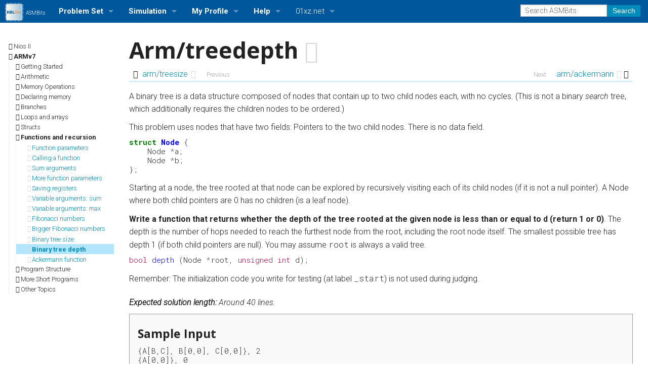

--- FILE ---
content_type: text/html; charset=UTF-8
request_url: https://asmbits.01xz.net/wiki/Arm/treedepth
body_size: 14794
content:
<!DOCTYPE html>
<html class="client-nojs" lang="en" dir="ltr">
<head>
<meta charset="UTF-8">
<title>Arm/treedepth - ASMBits</title>
<script>document.documentElement.className="client-js";RLCONF={"wgBreakFrames":false,"wgSeparatorTransformTable":["",""],"wgDigitTransformTable":["",""],"wgDefaultDateFormat":"dmy","wgMonthNames":["","January","February","March","April","May","June","July","August","September","October","November","December"],"wgRequestId":"aXGPe7H3JYUmv0Zp99qLqAAAAVQ","wgCanonicalNamespace":"","wgCanonicalSpecialPageName":false,"wgNamespaceNumber":0,"wgPageName":"Arm/treedepth","wgTitle":"Arm/treedepth","wgCurRevisionId":187,"wgRevisionId":187,"wgArticleId":54,"wgIsArticle":true,"wgIsRedirect":false,"wgAction":"view","wgUserName":null,"wgUserGroups":["*"],"wgCategories":[],"wgPageViewLanguage":"en","wgPageContentLanguage":"en","wgPageContentModel":"wikitext","wgRelevantPageName":"Arm/treedepth","wgRelevantArticleId":54,"wgIsProbablyEditable":false,"wgRelevantPageIsProbablyEditable":false,"wgRestrictionEdit":[],"wgRestrictionMove":[]};RLSTATE={"site.styles":"ready","user.styles":"ready","user":"ready",
"user.options":"loading","ext.pygments":"ready","skins.foreground.styles":"ready"};RLPAGEMODULES=["site","mediawiki.page.ready","skins.foreground.js"];</script>
<script>(RLQ=window.RLQ||[]).push(function(){mw.loader.impl(function(){return["user.options@12s5i",function($,jQuery,require,module){mw.user.tokens.set({"patrolToken":"+\\","watchToken":"+\\","csrfToken":"+\\"});
}];});});</script>
<link rel="stylesheet" href="/mw/load.php?lang=en&amp;modules=ext.pygments%7Cskins.foreground.styles&amp;only=styles&amp;skin=foreground">
<script async="" src="/mw/load.php?lang=en&amp;modules=startup&amp;only=scripts&amp;raw=1&amp;skin=foreground"></script>
<meta name="ResourceLoaderDynamicStyles" content="">
<link rel="stylesheet" href="/mw/load.php?lang=en&amp;modules=site.styles&amp;only=styles&amp;skin=foreground">
<meta name="generator" content="MediaWiki 1.42.1">
<meta name="robots" content="max-image-preview:standard">
<meta name="format-detection" content="telephone=no">
<meta name="viewport" content="width=device-width, initial-scale=1.0, user-scalable=yes, minimum-scale=0.25, maximum-scale=5.0">
<link rel="icon" href="/favicon.ico">
<link rel="search" type="application/opensearchdescription+xml" href="/mw/opensearch_desc.php" title="ASMBits (en)">
<link rel="EditURI" type="application/rsd+xml" href="//asmbits.01xz.net/mw/api.php?action=rsd">
<link rel="canonical" href="https://asmbits.01xz.net/wiki/Arm/treedepth">
<link rel="alternate" type="application/atom+xml" title="ASMBits Atom feed" href="/mw/index.php?title=Special:RecentChanges&amp;feed=atom">
<link href="https://fonts.googleapis.com/css?family=Roboto:300,300i,700|Roboto+Mono:300,700|Open+Sans:700" rel="stylesheet">
<meta http-equiv="X-UA-Compatible" content="IE=edge" />
</head>
<body class="mediawiki ltr sitedir-ltr mw-hide-empty-elt ns-0 ns-subject page-Arm_treedepth rootpage-Arm_treedepth skin-foreground action-view skin--responsive"><div id='navwrapper'><!-- START FOREGROUNDTEMPLATE -->
		<nav class="top-bar" data-topbar role="navigation" data-options="back_text: Back">
			<ul class="title-area">
				<li class="name">
					<div class="title-name">
					<a href="/wiki/Main_Page">
											<img alt="ASMBits" class="top-bar-logo" src="/mw/../images/logo270.png">
										<div class="title-name" style="display: inline-block;">ASMBits</div>
					</a>
					</div>
				</li>
				<li class="toggle-topbar menu-icon">
					<a href="#"><span>Menu</span></a>
				</li>
			</ul>

		<section class="top-bar-section">

			<ul id="top-bar-left" class="left">
				<li class="divider show-for-small"></li>
									<li class="has-dropdown active" id='p-Problem_Set'>
						<a href="#">Problem Set</a>
													<ul class="dropdown">
								<li id="n-Problem-Set-(Nios-II)" class="mw-list-item"><a href="/wiki/Nios_index">Problem Set (Nios II)</a></li><li id="n-Problem-Set-(ARMv7)" class="mw-list-item"><a href="/wiki/Arm_index">Problem Set (ARMv7)</a></li><li id="n-Problem-Set-Stats" class="mw-list-item"><a href="/wiki/Special:VlgStats">Problem Set Stats</a></li><li id="n-User-Rank-List" class="mw-list-item"><a href="/wiki/Special:VlgRank">User Rank List</a></li>							</ul>
											</li>
									<li class="has-dropdown active" id='p-Simulation'>
						<a href="#">Simulation</a>
													<ul class="dropdown">
								<li id="n-Run-a-Simulation-(Nios-II)" class="mw-list-item"><a href="https://cpulator.01xz.net/?sys=nios" rel="nofollow">Run a Simulation (Nios II)</a></li><li id="n-Run-a-Simulation-(ARMv7)" class="mw-list-item"><a href="https://cpulator.01xz.net/?sys=arm" rel="nofollow">Run a Simulation (ARMv7)</a></li><li id="n-Run-a-Simulation-(MIPS)" class="mw-list-item"><a href="https://cpulator.01xz.net/?sys=mipsr5-spim" rel="nofollow">Run a Simulation (MIPS)</a></li>							</ul>
											</li>
									<li class="has-dropdown active" id='p-My_Profile'>
						<a href="#">My Profile</a>
													<ul class="dropdown">
								<li id="n-Log-in/out" class="mw-list-item"><a href="/wiki/Special:VlgLogin">Log in/out</a></li><li id="n-Profile-Settings" class="mw-list-item"><a href="/wiki/Special:VlgProfile">Profile Settings</a></li><li id="n-My-Stats" class="mw-list-item"><a href="/wiki/Special:VlgStats/Me">My Stats</a></li>							</ul>
											</li>
									<li class="has-dropdown active" id='p-Help'>
						<a href="#">Help</a>
													<ul class="dropdown">
								<li id="n-About-ASMBits" class="mw-list-item"><a href="/wiki/Project:About">About ASMBits</a></li><li id="n-Bugs-and-Suggestions" class="mw-list-item"><a href="/wiki/Special:Contact/feedback">Bugs and Suggestions</a></li>							</ul>
											</li>
									<li class="has-dropdown active" id='p-01xz.net'>
						<a href="#">01xz.net</a>
													<ul class="dropdown">
								<li id="n-01xz.net-Home" class="mw-list-item"><a href="https://www.01xz.net/" rel="nofollow">01xz.net Home</a></li><li id="n-HDLBits-—-Verilog-practice" class="mw-list-item"><a href="https://hdlbits.01xz.net/" rel="nofollow">HDLBits — Verilog practice</a></li><li id="n-ASMBits-—-Assembly-language-practice" class="mw-list-item"><a href="https://asmbits.01xz.net/" rel="nofollow">ASMBits — Assembly language practice</a></li><li id="n-CPUlator-—-Nios-II,-ARMv7,-and-MIPS-simulator" class="mw-list-item"><a href="https://cpulator.01xz.net/" rel="nofollow">CPUlator — Nios II, ARMv7, and MIPS simulator</a></li>							</ul>
											</li>
							</ul>

			<ul id="top-bar-right" class="right">
				<li class="has-form">
					<form action="/mw/index.php" id="searchform" class="mw-search">
						<div class="row collapse">
						<div class="small-12 columns">
							<input type="search" name="search" placeholder="Search ASMBits" aria-label="Search ASMBits" autocapitalize="sentences" title="Search ASMBits [f]" accesskey="f" id="searchInput">							<button type="submit" class="button search">Search</button>
						</div>
						</div>
					</form>
				</li>
				<li class="divider show-for-small"></li>

				<li class="has-dropdown active"><a href="#"><i class="fa fa-cogs"></i></a>
					<ul id="toolbox-dropdown" class="dropdown">
						<li id="t-whatlinkshere" class="mw-list-item"><a href="/wiki/Special:WhatLinksHere/Arm/treedepth" title="A list of all wiki pages that link here [j]" accesskey="j">What links here</a></li><li id="t-recentchangeslinked" class="mw-list-item"><a href="/wiki/Special:RecentChangesLinked/Arm/treedepth" rel="nofollow" title="Recent changes in pages linked from this page [k]" accesskey="k">Related changes</a></li><li id="t-specialpages" class="mw-list-item"><a href="/wiki/Special:SpecialPages" title="A list of all special pages [q]" accesskey="q">Special pages</a></li><li id="t-print" class="mw-list-item"><a href="javascript:print();" rel="alternate" title="Printable version of this page [p]" accesskey="p">Printable version</a></li><li id="t-permalink" class="mw-list-item"><a href="/mw/index.php?title=Arm/treedepth&amp;oldid=187" title="Permanent link to this revision of this page">Permanent link</a></li><li id="t-info" class="mw-list-item"><a href="/mw/index.php?title=Arm/treedepth&amp;action=info" title="More information about this page">Page information</a></li>																	</ul>
				</li>

				<li id="personal-tools-dropdown" class="has-dropdown active"><a href="#"><i class="fa fa-user"></i></a>
					<ul class="dropdown">
						<li id="pt-login" class="mw-list-item"><a href="/mw/index.php?title=Special:UserLogin&amp;returnto=Arm%2Ftreedepth" title="You are encouraged to log in; however, it is not mandatory [o]" accesskey="o">Log in</a></li>					</ul>
				</li>

			</ul>
		</section>
		</nav>

		</div>
		<div id="page-content">
		<div class="row">
				<div class="large-12 columns">
					<!-- Output page indicators -->
					<div class="mw-indicators">
</div>
					<!-- If user is logged in output echo location -->
									<!--[if lt IE 9]>
				<div id="siteNotice" class="sitenotice panel radius">ASMBits may not look as expected in this version of Internet Explorer. We recommend you upgrade to a newer version of Internet Explorer or switch to a browser like Firefox or Chrome.</div>
				<![endif]-->

												</div>
		</div>

		<div id="mw-js-message" style="display:none;"></div>

		<div class="row with_menu" >
								<div id="pmenu_body" class="columns">
								<div id="p-cactions" class="large-12 columns">
										<div id="content">
					<h1  id="firstHeading" class="title"><span class="mw-page-title-main">Arm/treedepth</span></h1>
											<h3 id="tagline">From ASMBits</h3>					<h5 id="siteSub" class="subtitle"><div id="mw-content-subtitle"></div></h5>
					<div id="contentSub" class="clear_both"></div>
					<div id="bodyContent" class="mw-bodytext">
						<div id="mw-content-text" class="mw-body-content"><div class="mw-content-ltr mw-parser-output" lang="en" dir="ltr"><style>#firstHeading::after{content:"\f1db"; font-family:"FontAwesome"; color:#d8d8d8; text-rendering: auto; -webkit-font-smoothing: antialiased; -moz-osx-font-smoothing: grayscale; margin:0 0 0 0.3em;}</style><div style="border-bottom:2px #c6e9f2 solid; padding: 0.5ex 0 0 0; margin-top: -1ex; margin-bottom: 1em;"><div class="row" style="margin-bottom: 0;">
<div class="column small-6"><span style="white-space:nowrap; margin-left:1ex;"><span class="fa fa-arrow-left"></span><span style="padding: 0.5em 0 0.5em 0.5em;"><a href="/wiki/arm/treesize" title="arm/treesize" class="vlgstat_link">arm/treesize<span class="fa fa-circle-thin hdlbits-stat-icon" aria-hidden="true" title="arm/treesize: Not attempted"></span></a><small class="show-for-medium-up" style="margin-left: 1.5em; color:#aaa;">Previous</small></span></span></div>
<div class="column small-6" style="text-align:right;"><span style="white-space:nowrap; margin-right:1ex;"><span style="padding: 0.5em 0.2em 0.5em 0;"><small class="show-for-medium-up" style="margin-right: 1.5em; color:#aaa;">Next</small><a href="/wiki/arm/ackermann" title="arm/ackermann" class="vlgstat_link">arm/ackermann<span class="fa fa-circle-thin hdlbits-stat-icon" aria-hidden="true" title="arm/ackermann: Not attempted"></span></a></span><span class="fa fa-arrow-right"></span></span></div>
</div></div>
<p>A binary tree is a data structure composed of nodes that contain up to two child nodes each, with no cycles. (This is not a binary <i>search</i> tree, which additionally requires the children nodes to be ordered.)
</p><p>This problem uses nodes that have two fields: Pointers to the two child nodes. There is no data field.
</p>
<div class="mw-highlight mw-highlight-lang-c mw-content-ltr" dir="ltr"><pre><span></span><span class="k">struct</span><span class="w"> </span><span class="nc">Node</span><span class="w"> </span><span class="p">{</span>
<span class="w">    </span><span class="n">Node</span><span class="w"> </span><span class="o">*</span><span class="n">a</span><span class="p">;</span>
<span class="w">    </span><span class="n">Node</span><span class="w"> </span><span class="o">*</span><span class="n">b</span><span class="p">;</span>
<span class="p">};</span>
</pre></div>
<p>Starting at a node, the tree rooted at that node can be explored by recursively visiting each of its child nodes (if it is not a null pointer). A Node where both child pointers are 0 has no children (is a leaf node).
</p><p><b>Write a function that returns whether the depth of the tree rooted at the given node is less than or equal to <tt>d</tt> (return 1 or 0)</b>. The depth is the number of hops needed to reach the furthest node from the root, including the root node itself. The smallest possible tree has depth 1 (if both child pointers are null). You may assume <tt>root</tt> is always a valid tree.
</p>
<div class="mw-highlight mw-highlight-lang-c mw-content-ltr" dir="ltr"><pre><span></span><span class="kt">bool</span><span class="w"> </span><span class="nf">depth</span><span class="w"> </span><span class="p">(</span><span class="n">Node</span><span class="w"> </span><span class="o">*</span><span class="n">root</span><span class="p">,</span><span class="w"> </span><span class="kt">unsigned</span><span class="w"> </span><span class="kt">int</span><span class="w"> </span><span class="n">d</span><span class="p">);</span>
</pre></div>
<p>Remember: The initialization code you write for testing (at label <tt>_start</tt>) is not used during judging.
</p>
<i></i><p style="margin-top:1.4em;"><i><b>Expected solution length:</b> Around 40 lines.</i></p><div id="portlistouterbox" class="hb-box"><h4>Sample Input</h4>
<pre>{A[B,C], B[0,0], C[0,0]}, 2
{A[0,0]}, 0</pre><h4>Sample Output</h4><pre>1 (true: depth is 2, which is &lt;= 2)
0 (false: depth is 1, which is not &lt;= 0)</pre>
<pre id="portlistbox" style="display:none;">.data
A: .word B, C
B: .word 0, 0
C: .word 0, 0

.text
.global _start

_start:
    ldr r0, =A
    mov r1, #2
    bl depth
    1: b 1b

.global depth
depth:</pre></div>
<p class="mw-empty-elt"></p><div class="hb-box" id="hintbox"><button onclick="$(this).next('div').toggle();">Hint...</button>
<div style="border: 0; display: none; margin-top: 1ex;">

The question is posed so that simply making function <tt>depth</tt> recursive wouldn't be enough to solve the problem. However, it can be easily split into two functions: 1. A function that compares the tree depth with <tt>d</tt>, and 2. a recursive function that returns the depth of the tree. Thus, you will likely be writing two functions for this problem.</div></div>
<p class="mw-empty-elt"></p>
<div class="hb-box" id="submitbox">
<h3>Write your solution here</h3>
<div style="display: inline-block"><select id="uiload_select"><option disabled="" selected="" value="">[Load a previous submission]</option></select><button id="uiload_load">Load</button></div>		<script type="text/javascript">
		(function(){;
			var d = [ [null,'Last success'],[null,'Last non-success'] ];
			var s = document.getElementById("uiload_select");
			for (var i=0;i<d.length;i++) {
				var o = document.createElement("option");
				var t;
				if (d[i][0] === null) {
					t=d[i][1] + ": none";
					o.disabled = true;
				} else {
					t=d[i][1] + ": " + new Date(d[i][2]*1000).toLocaleString();
				}
				o.appendChild(document.createTextNode(t));
				o.value=d[i][0];
				s.appendChild(o);
		}})();
		document.getElementById("uiload_load").addEventListener("click", function(e) {
			var f=document.getElementById("uiload_select").value;
			if (f === null || f.length < 1) return;
			var r=new XMLHttpRequest();
			var loadbutton = this;
			r.addEventListener("load", function(){
				var obj = JSON.parse(this.responseText);
				if (obj.status === 2) {
					editor.setValue(obj.data);
				}
				else {
					console.log ("Load previous submission failed: " + obj.error);
				}
				loadbutton.innerText="Load";
			});
			r.open("POST", "/load.php");
			r.setRequestHeader("Content-Type", "application/x-www-form-urlencoded");
			r.responseType = "text";
			r.send("tc=arm/treedepth" + String.fromCharCode(38) + "name=" + f);
			loadbutton.innerText="Loading...";
		});
		</script>
<script type="text/javascript">
    function checkCode() {
        var success = true;
        var codetext = editor.getValue();
        return success;
    }
    function pause_btn(btn) {
        setTimeout(function(){btn.disabled = true;}, 0);
        setTimeout(function(){btn.disabled=false;}, 4000);
    }
</script>
<div class="hb-subbox">
<form id="codeform" action="/runsim.php" method="post" enctype="multipart/form-data" onsubmit="return checkCode()" target="arm/treedepth"><div style="border: 1px #999 solid">
<textarea rows="15" name="vlgcode_box" spellcheck="false" id="codesubmitbox" onload="updateCodebox();">.global _start
_start:
    
</textarea></div>
  <input type="hidden" name="tc" value="arm/treedepth" />
  <input id="submitiframe" type="button" class="submit" value="Submit" />
  <input name="sbnew" type="submit" value="Submit (new window)" onclick="pause_btn(this); this.form.submit();" />
  <input id="submitshare" type="button" class="submit" value="Debug in CPUlator" />
</form>
</div>
<a href="#" onclick="$('#submituploaddiv').show(); $(this).hide(); return false;" style="font-size:80%; line-height: 80%; display: block;">Upload a source file... <i class="fa fa-angle-double-down" style="margin-left:0.5em; font-size:120%" aria-hidden="true"></i></a>
<div id="submituploaddiv" style="display:none;"><h3>Or upload a file</h3>
<div class="hb-subbox">
<form action="/runsim.php" method="post" enctype="multipart/form-data" target="arm/treedepth">
Assembly source: <input type="file" name="vlgcode" accept=".s,.asm" size="50" />
  <input type="hidden" name="tc" value="arm/treedepth" />
<br /><input type="submit" value="Upload" onclick="pause_btn(this); poll_soln(); this.form.submit();" />
</form>
</div></div>

<script type="text/javascript">
    var pl = document.getElementById('portlistbox');
    var text = "";
    if (pl) {
        if (pl.textContent.length != 0) { text = pl.textContent + "\n\t\n\t"; }
    }

    pl = document.getElementById('codeloadbox');
    if (pl) {
        if (pl.textContent.length) { text = pl.textContent; }
    }

    if (text != "") {
        document.getElementById('codesubmitbox').value = text.replace(/\xa0/g, ' ');
    }
</script>

<link rel="stylesheet" href="/codemirror/lib/codemirror.css" />
<link rel="stylesheet" href="/codemirror/theme/neat.css" />
<style>
.CodeMirror {height: auto; font-family: "Roboto Mono", monospace; font-size: 81.25%;}
.CodeMirror-scroll { min-height: 180px; }
</style>
<script src="/codemirror/lib/codemirror.js"></script>
<script src="/codemirror/mode/gas/gas.js"></script>
<script>
  var editor = CodeMirror.fromTextArea(document.getElementById('codesubmitbox'), {
    lineNumbers: true,
    theme: "neat",
    indentUnit: 4,
    height: "dynamic",
    mode: {name: "gas", architecture: "arm"},
    viewportMargin: Infinity,
    specialChars: /[\t\u00a0\u0000-\u0019\u00ad\u200b-\u200f\u2028\u2029\ufeff]/g
  });

document.getElementById('submitiframe').onclick = function() {
    var form=document.getElementById('codeform');
    var oldtarget = form.target;
    form.target = 'compile_iframe';
    form.submit();
    form.target = oldtarget;
    var ifr = document.getElementById('compile_iframe');
    ifr.style.display = "block";
    ifr.scrollIntoView(true);
    ifr.onload = update_soln;
    pause_btn(this);
}
document.getElementById('submitshare').onclick = function() {
	var new_window = window.open("", "_blank");
	var xhr = new XMLHttpRequest();
	xhr.open("POST", "//cpulator.01xz.net/share.php");
	var data = new FormData();
	data.append('file', new Blob([editor.getValue()]), 'asmbits');

	xhr.responseType = "text";
	xhr.onload = function() {
		var new_url = "//cpulator.01xz.net/?loadasm=share/" + xhr.response.trim();
		new_url = new_url + (("default" == "default") ? ("arm" == "arm" ? (String.fromCharCode(0x26) + "sys=arm") : (String.fromCharCode(0x26) + "sys=nios")) : (String.fromCharCode(0x26) + "sys=" + ""));
		new_window.location = new_url;
	}
	xhr.send(data);
        pause_btn(this);
}
if (document.getElementById('codeloadbox')) {
    document.getElementById('submitshare').style.display="inline-block";
}

var vlg_tc_stat;
window.addEventListener('beforeunload', function(e){
  if (editor.isClean()) return;
  if (vlg_tc_stat.status == 2) return; // Problems is completed.
  e.returnValue = "The contents of the editor won't be saved.";
});

</script></div>


<script>
function show_soln(btn) {
  $('#solnbox_div').show();
  var editor_soln = CodeMirror.fromTextArea(document.getElementById('solnbox_box'), {
      lineNumbers: true,
      theme: "neat",
      readOnly: true,
      indentUnit: 4,
      height: "dynamic",
      viewportMargin: Infinity,
      specialChars: /[\t\u00a0\u0000-\u0019\u00ad\u200b-\u200f\u2028\u2029\ufeff]/g
    });
  var xhr = new XMLHttpRequest();
  xhr.open("GET", "/tcstat.php?show_sln\u0026tc=arm/treedepth");
  xhr.responseType = "text";
  xhr.onload = function() {
	var r = JSON.parse(xhr.response);
	editor_soln.setValue(r.sln_data);
	show_soln = function(){return true;};
	update_soln = function(){return true;};
	btn.disabled = true;
  }
  xhr.send();

  return true;
}
function update_soln() {
    	var xhr = new XMLHttpRequest();
	xhr.open("GET", "/tcstat.php?tc=arm/treedepth");

	xhr.responseType = "text";
	xhr.onload = function() {
		var r = JSON.parse(xhr.response);
		vlg_tc_stat = r;
		if (r.has_sln) {
			if (r.status < 2) {
				btn = document.getElementById('solnbox_show');
				btn.innerText="Complete problem first to see solution";
				btn.disabled=true;
				document.getElementById('solnbox').style.display="block";
			}
			else {
				btn = document.getElementById('solnbox_show');
				btn.innerText="Show solution";
				btn.disabled=false;
				document.getElementById('solnbox').style.display="block";
				problem_is_completed = true;
			}
		}
	}
	xhr.send();
};
var poll_soln_timerid;
function poll_soln() {
   var i = 13;
   clearTimeout(poll_soln_timerid);
   function tmp() {
      update_soln();
      if (i--) {
        poll_soln_timerid=setTimeout(tmp, 10000);
      }
   };
   poll_soln_timerid=setTimeout(tmp, 10000);
}
</script>
<div class="hb-box" id="solnbox" style="display:none">
<button id="solnbox_show" onclick="show_soln(this);" disabled="">Show solution</button><h3>Solution</h3>
<div style="display:none; border: 1px #999 solid" id="solnbox_div"><textarea id="solnbox_box">Loading...</textarea></div><script>
update_soln();
</script></div>



<p>
<style>
iframe#compile_iframe {
    width: 240px;
    min-width: 100%;
    border: 1px #999 solid;
    height: 70em;
    display:none;
    padding-right: 0.02px;
}
</style>
<iframe id="compile_iframe" name="compile_iframe" scrolling="no"> </iframe>

</p>
<div style="border-top:2px #c6e9f2 solid; padding: 1ex 0 0 0; margin: 4em 0 2em 0;"><div class="show-for-medium-up" style="position:relative; height: 1.6em;"><div style="white-space:nowrap; text-align: center; font-size:0.67em; overflow:hidden; position:absolute; top:0.5ex; left:3em; right: 3em;">
<div style="position: relative; text-align: right; width: 0%; display:inline-block; vertical-align: top;">
<div style="position: absolute; right: 0; display: block; display:inline-block;">
<ul class="hlist" style="margin:0.2em 0 0 0;">
<li><a href="/wiki/arm/sum_args20" title="arm/sum_args20" class="vlgstat_link">arm/sum_args20<span class="fa fa-circle-thin hdlbits-stat-icon" aria-hidden="true" title="arm/sum_args20: Not attempted"></span></a></li>
<li><a href="/wiki/arm/func_pack20" title="arm/func_pack20" class="vlgstat_link">arm/func_pack20<span class="fa fa-circle-thin hdlbits-stat-icon" aria-hidden="true" title="arm/func_pack20: Not attempted"></span></a></li>
<li><a href="/wiki/arm/callsave" title="arm/callsave" class="vlgstat_link">arm/callsave<span class="fa fa-circle-thin hdlbits-stat-icon" aria-hidden="true" title="arm/callsave: Not attempted"></span></a></li>
<li><a href="/wiki/arm/sum_args" title="arm/sum_args" class="vlgstat_link">arm/sum_args<span class="fa fa-circle-thin hdlbits-stat-icon" aria-hidden="true" title="arm/sum_args: Not attempted"></span></a></li>
<li><a href="/wiki/arm/max_args" title="arm/max_args" class="vlgstat_link">arm/max_args<span class="fa fa-circle-thin hdlbits-stat-icon" aria-hidden="true" title="arm/max_args: Not attempted"></span></a></li>
<li><a href="/wiki/arm/fib1" title="arm/fib1" class="vlgstat_link">arm/fib1<span class="fa fa-circle-thin hdlbits-stat-icon" aria-hidden="true" title="arm/fib1: Not attempted"></span></a></li>
<li><a href="/wiki/arm/fib2" title="arm/fib2" class="vlgstat_link">arm/fib2<span class="fa fa-circle-thin hdlbits-stat-icon" aria-hidden="true" title="arm/fib2: Not attempted"></span></a></li>
<li><a href="/wiki/arm/treesize" title="arm/treesize" class="vlgstat_link">arm/treesize<span class="fa fa-circle-thin hdlbits-stat-icon" aria-hidden="true" title="arm/treesize: Not attempted"></span></a> · </li>
</ul></div>
</div><div style="display:inline-block; vertical-align: top;"><p style="margin:0 0.5em; font-size: 1.25em;"><b>arm/treedepth<span class="fa fa-circle-thin hdlbits-stat-icon" aria-hidden="true" title="arm/treedepth: Not attempted"></span></b></p></div>
<div style="width:0%; display:inline-block; text-align: left; ;vertical-align: top;">
<ul class="hlist" style="margin:0.2em 0 0 0;">
<li> · <a href="/wiki/arm/ackermann" title="arm/ackermann" class="vlgstat_link">arm/ackermann<span class="fa fa-circle-thin hdlbits-stat-icon" aria-hidden="true" title="arm/ackermann: Not attempted"></span></a></li>
<li><a href="/wiki/arm/findstack" title="arm/findstack" class="vlgstat_link">arm/findstack<span class="fa fa-circle-thin hdlbits-stat-icon" aria-hidden="true" title="arm/findstack: Not attempted"></span></a></li>
<li><a href="/wiki/arm/findlabel" title="arm/findlabel" class="vlgstat_link">arm/findlabel<span class="fa fa-circle-thin hdlbits-stat-icon" aria-hidden="true" title="arm/findlabel: Not attempted"></span></a></li>
<li><a href="/wiki/arm/findfunction" title="arm/findfunction" class="vlgstat_link">arm/findfunction<span class="fa fa-circle-thin hdlbits-stat-icon" aria-hidden="true" title="arm/findfunction: Not attempted"></span></a></li>
<li><a href="/wiki/arm/findme" title="arm/findme" class="vlgstat_link">arm/findme<span class="fa fa-circle-thin hdlbits-stat-icon" aria-hidden="true" title="arm/findme: Not attempted"></span></a></li>
<li><a href="/wiki/arm/findcaller" title="arm/findcaller" class="vlgstat_link">arm/findcaller<span class="fa fa-circle-thin hdlbits-stat-icon" aria-hidden="true" title="arm/findcaller: Not attempted"></span></a></li>
<li><a href="/wiki/arm/loadexec" title="arm/loadexec" class="vlgstat_link">arm/loadexec<span class="fa fa-circle-thin hdlbits-stat-icon" aria-hidden="true" title="arm/loadexec: Not attempted"></span></a></li>
<li><a href="/wiki/arm/random" title="arm/random" class="vlgstat_link">arm/random<span class="fa fa-circle-thin hdlbits-stat-icon" aria-hidden="true" title="arm/random: Not attempted"></span></a></li>
</ul>
</div>
</div></div><div class="row" style="margin-bottom: 0;">
<div class="column small-6"><span style="white-space:nowrap; margin-left:1ex;"><span class="fa fa-arrow-left"></span><span style="padding: 0.5em 0 0.5em 0.5em;"><a href="/wiki/arm/treesize" title="arm/treesize" class="vlgstat_link">arm/treesize<span class="fa fa-circle-thin hdlbits-stat-icon" aria-hidden="true" title="arm/treesize: Not attempted"></span></a><small class="show-for-medium-up" style="margin-left: 1.5em; color:#aaa;">Previous</small></span></span></div>
<div class="column small-6" style="text-align:right;"><span style="white-space:nowrap; margin-right:1ex;"><span style="padding: 0.5em 0.2em 0.5em 0;"><small class="show-for-medium-up" style="margin-right: 1.5em; color:#aaa;">Next</small><a href="/wiki/arm/ackermann" title="arm/ackermann" class="vlgstat_link">arm/ackermann<span class="fa fa-circle-thin hdlbits-stat-icon" aria-hidden="true" title="arm/ackermann: Not attempted"></span></a></span><span class="fa fa-arrow-right"></span></span></div>
</div>
</div>
<!-- 
NewPP limit report
Cached time: 20260122024619
Cache expiry: 0
Reduced expiry: true
Complications: []
CPU time usage: 0.019 seconds
Real time usage: 0.022 seconds
Preprocessor visited node count: 275/1000000
Post‐expand include size: 8269/2097152 bytes
Template argument size: 950/2097152 bytes
Highest expansion depth: 7/100
Expensive parser function count: 2/100
Unstrip recursion depth: 0/20
Unstrip post‐expand size: 13830/5000000 bytes
-->
<!--
Transclusion expansion time report (%,ms,calls,template)
100.00%    9.621      1 -total
 43.05%    4.142      1 Template:ProblemFooter
 34.27%    3.297      1 Template:NextPrevListBox
 16.91%    1.627      1 Template:ProblemHeader
 13.42%    1.291      2 Template:NextPrevBox
 10.44%    1.004      1 Template:ExampleBox
  9.71%    0.934      1 Template:SubmitBox
  3.48%    0.335      1 Template:HintBox
-->
</div></div><div class="printfooter">
Retrieved from "<a dir="ltr" href="https://asmbits.01xz.net/mw/index.php?title=Arm/treedepth&amp;oldid=187">https://asmbits.01xz.net/mw/index.php?title=Arm/treedepth&amp;oldid=187</a>"</div>
						<div class="clear_both"></div>
					</div>
				<div class="group"><div id="catlinks" class="catlinks catlinks-allhidden" data-mw="interface"></div></div>
								</div>
			</div>
						</div>
			<div id="pmenu_menu" class="columns">
			<div class="mw-content-ltr mw-parser-output" lang="en" dir="ltr"><ul id="pmenu_top"><li>Nios II<ul><li>Getting Started<ul><li id="pmenui_nios-return"><a href="/wiki/nios/return" title="nios/return" class="vlgstat_link"><span class="fa fa-circle-thin hdlbits-stat-icon" aria-hidden="true" title="nios/return: Not attempted"></span>Return from function</a></li><li id="pmenui_nios-return123"><a href="/wiki/nios/return123" title="nios/return123" class="vlgstat_link"><span class="fa fa-circle-thin hdlbits-stat-icon" aria-hidden="true" title="nios/return123: Not attempted"></span>Return 123</a></li></ul></li><li>Arithmetic<ul><li>Basic operations<ul><li id="pmenui_nios-invert"><a href="/wiki/nios/invert" title="nios/invert" class="vlgstat_link"><span class="fa fa-circle-thin hdlbits-stat-icon" aria-hidden="true" title="nios/invert: Not attempted"></span>Bitwise invert</a></li><li id="pmenui_nios-odd"><a href="/wiki/nios/odd" title="nios/odd" class="vlgstat_link"><span class="fa fa-circle-thin hdlbits-stat-icon" aria-hidden="true" title="nios/odd: Not attempted"></span>Odd or even</a></li><li id="pmenui_nios-abs"><a href="/wiki/nios/abs" title="nios/abs" class="vlgstat_link"><span class="fa fa-circle-thin hdlbits-stat-icon" aria-hidden="true" title="nios/abs: Not attempted"></span>Absolute value</a></li><li id="pmenui_nios-add"><a href="/wiki/nios/add" title="nios/add" class="vlgstat_link"><span class="fa fa-circle-thin hdlbits-stat-icon" aria-hidden="true" title="nios/add: Not attempted"></span>Add</a></li><li id="pmenui_nios-shiftu"><a href="/wiki/nios/shiftu" title="nios/shiftu" class="vlgstat_link"><span class="fa fa-circle-thin hdlbits-stat-icon" aria-hidden="true" title="nios/shiftu: Not attempted"></span>Shift logical</a></li><li id="pmenui_nios-shifts"><a href="/wiki/nios/shifts" title="nios/shifts" class="vlgstat_link"><span class="fa fa-circle-thin hdlbits-stat-icon" aria-hidden="true" title="nios/shifts: Not attempted"></span>Shift arithmetic</a></li><li id="pmenui_nios-shiftl"><a href="/wiki/nios/shiftl" title="nios/shiftl" class="vlgstat_link"><span class="fa fa-circle-thin hdlbits-stat-icon" aria-hidden="true" title="nios/shiftl: Not attempted"></span>Shift left</a></li><li id="pmenui_nios-tiling"><a href="/wiki/nios/tiling" title="nios/tiling" class="vlgstat_link"><span class="fa fa-circle-thin hdlbits-stat-icon" aria-hidden="true" title="nios/tiling: Not attempted"></span>Tiling a rectangle</a></li></ul></li><li>Bit manipulation<ul><li id="pmenui_nios-bswap"><a href="/wiki/nios/bswap" title="nios/bswap" class="vlgstat_link"><span class="fa fa-circle-thin hdlbits-stat-icon" aria-hidden="true" title="nios/bswap: Not attempted"></span>Byte swap</a></li><li id="pmenui_nios-popcount"><a href="/wiki/nios/popcount" title="nios/popcount" class="vlgstat_link"><span class="fa fa-circle-thin hdlbits-stat-icon" aria-hidden="true" title="nios/popcount: Not attempted"></span>Population count</a></li><li id="pmenui_nios-pow2"><a href="/wiki/nios/pow2" title="nios/pow2" class="vlgstat_link"><span class="fa fa-circle-thin hdlbits-stat-icon" aria-hidden="true" title="nios/pow2: Not attempted"></span>Power of 2?</a></li><li id="pmenui_nios-mask"><a href="/wiki/nios/mask" title="nios/mask" class="vlgstat_link"><span class="fa fa-circle-thin hdlbits-stat-icon" aria-hidden="true" title="nios/mask: Not attempted"></span>Bit mask</a></li><li id="pmenui_nios-mask2"><a href="/wiki/nios/mask2" title="nios/mask2" class="vlgstat_link"><span class="fa fa-circle-thin hdlbits-stat-icon" aria-hidden="true" title="nios/mask2: Not attempted"></span>Bit mask</a></li></ul></li><li>Number representation<ul><li id="pmenui_nios-zeroext"><a href="/wiki/nios/zeroext" title="nios/zeroext" class="vlgstat_link"><span class="fa fa-circle-thin hdlbits-stat-icon" aria-hidden="true" title="nios/zeroext: Not attempted"></span>Zero extension</a></li><li id="pmenui_nios-signext"><a href="/wiki/nios/signext" title="nios/signext" class="vlgstat_link"><span class="fa fa-circle-thin hdlbits-stat-icon" aria-hidden="true" title="nios/signext: Not attempted"></span>Sign extension</a></li><li id="pmenui_nios-extend"><a href="/wiki/nios/extend" title="nios/extend" class="vlgstat_link"><span class="fa fa-circle-thin hdlbits-stat-icon" aria-hidden="true" title="nios/extend: Not attempted"></span>Extending a number</a></li><li id="pmenui_nios-saturate"><a href="/wiki/nios/saturate" title="nios/saturate" class="vlgstat_link"><span class="fa fa-circle-thin hdlbits-stat-icon" aria-hidden="true" title="nios/saturate: Not attempted"></span>Saturation</a></li><li id="pmenui_nios-saturate2"><a href="/wiki/nios/saturate2" title="nios/saturate2" class="vlgstat_link"><span class="fa fa-circle-thin hdlbits-stat-icon" aria-hidden="true" title="nios/saturate2: Not attempted"></span>Saturation</a></li><li id="pmenui_nios-bits1"><a href="/wiki/nios/bits1" title="nios/bits1" class="vlgstat_link"><span class="fa fa-circle-thin hdlbits-stat-icon" aria-hidden="true" title="nios/bits1: Not attempted"></span>Number length</a></li><li id="pmenui_nios-bits2"><a href="/wiki/nios/bits2" title="nios/bits2" class="vlgstat_link"><span class="fa fa-circle-thin hdlbits-stat-icon" aria-hidden="true" title="nios/bits2: Not attempted"></span>Number length</a></li><li id="pmenui_nios-add64"><a href="/wiki/nios/add64" title="nios/add64" class="vlgstat_link"><span class="fa fa-circle-thin hdlbits-stat-icon" aria-hidden="true" title="nios/add64: Not attempted"></span>Add with carry</a></li></ul></li></ul></li><li>Memory Operations<ul><li id="pmenui_nios-load"><a href="/wiki/nios/load" title="nios/load" class="vlgstat_link"><span class="fa fa-circle-thin hdlbits-stat-icon" aria-hidden="true" title="nios/load: Not attempted"></span>Load from memory</a></li><li id="pmenui_nios-load0"><a href="/wiki/nios/load0" title="nios/load0" class="vlgstat_link"><span class="fa fa-circle-thin hdlbits-stat-icon" aria-hidden="true" title="nios/load0: Not attempted"></span>Load from label</a></li><li id="pmenui_nios-load1"><a href="/wiki/nios/load1" title="nios/load1" class="vlgstat_link"><span class="fa fa-circle-thin hdlbits-stat-icon" aria-hidden="true" title="nios/load1: Not attempted"></span>Load from pointer</a></li><li id="pmenui_nios-load2"><a href="/wiki/nios/load2" title="nios/load2" class="vlgstat_link"><span class="fa fa-circle-thin hdlbits-stat-icon" aria-hidden="true" title="nios/load2: Not attempted"></span>Load from array</a></li><li id="pmenui_nios-swap"><a href="/wiki/nios/swap" title="nios/swap" class="vlgstat_link"><span class="fa fa-circle-thin hdlbits-stat-icon" aria-hidden="true" title="nios/swap: Not attempted"></span>Swap</a></li><li id="pmenui_nios-chrcpy"><a href="/wiki/nios/chrcpy" title="nios/chrcpy" class="vlgstat_link"><span class="fa fa-circle-thin hdlbits-stat-icon" aria-hidden="true" title="nios/chrcpy: Not attempted"></span>Copy byte</a></li><li id="pmenui_nios-load-align"><a href="/wiki/nios/load_align" title="nios/load_align" class="vlgstat_link"><span class="fa fa-circle-thin hdlbits-stat-icon" aria-hidden="true" title="nios/load_align: Not attempted"></span>Unaligned load</a></li><li id="pmenui_nios-increment-align"><a href="/wiki/nios/increment_align" title="nios/increment_align" class="vlgstat_link"><span class="fa fa-circle-thin hdlbits-stat-icon" aria-hidden="true" title="nios/increment_align: Not attempted"></span>Unaligned increment</a></li></ul></li><li>Declaring memory<ul><li id="pmenui_nios-declword"><a href="/wiki/nios/declword" title="nios/declword" class="vlgstat_link"><span class="fa fa-circle-thin hdlbits-stat-icon" aria-hidden="true" title="nios/declword: Not attempted"></span>Declare words</a></li><li id="pmenui_nios-declword4"><a href="/wiki/nios/declword4" title="nios/declword4" class="vlgstat_link"><span class="fa fa-circle-thin hdlbits-stat-icon" aria-hidden="true" title="nios/declword4: Not attempted"></span>Declare words</a></li><li id="pmenui_nios-declblob"><a href="/wiki/nios/declblob" title="nios/declblob" class="vlgstat_link"><span class="fa fa-circle-thin hdlbits-stat-icon" aria-hidden="true" title="nios/declblob: Not attempted"></span>Declare memory</a></li><li id="pmenui_nios-declstring"><a href="/wiki/nios/declstring" title="nios/declstring" class="vlgstat_link"><span class="fa fa-circle-thin hdlbits-stat-icon" aria-hidden="true" title="nios/declstring: Not attempted"></span>Declare string</a></li><li id="pmenui_nios-declequ"><a href="/wiki/nios/declequ" title="nios/declequ" class="vlgstat_link"><span class="fa fa-circle-thin hdlbits-stat-icon" aria-hidden="true" title="nios/declequ: Not attempted"></span>Declaring .equ</a></li><li id="pmenui_nios-declequ2"><a href="/wiki/nios/declequ2" title="nios/declequ2" class="vlgstat_link"><span class="fa fa-circle-thin hdlbits-stat-icon" aria-hidden="true" title="nios/declequ2: Not attempted"></span>Using .equ</a></li><li id="pmenui_nios-declstruct"><a href="/wiki/nios/declstruct" title="nios/declstruct" class="vlgstat_link"><span class="fa fa-circle-thin hdlbits-stat-icon" aria-hidden="true" title="nios/declstruct: Not attempted"></span>Declare struct</a></li><li id="pmenui_nios-declstruct2"><a href="/wiki/nios/declstruct2" title="nios/declstruct2" class="vlgstat_link"><span class="fa fa-circle-thin hdlbits-stat-icon" aria-hidden="true" title="nios/declstruct2: Not attempted"></span>Declare struct</a></li><li id="pmenui_nios-declblob2"><a href="/wiki/nios/declblob2" title="nios/declblob2" class="vlgstat_link"><span class="fa fa-circle-thin hdlbits-stat-icon" aria-hidden="true" title="nios/declblob2: Not attempted"></span>Declare memory: .org</a></li><li id="pmenui_nios-loaddecl1"><a href="/wiki/nios/loaddecl1" title="nios/loaddecl1" class="vlgstat_link"><span class="fa fa-circle-thin hdlbits-stat-icon" aria-hidden="true" title="nios/loaddecl1: Not attempted"></span>Memory layout</a></li><li id="pmenui_nios-loaddecl2"><a href="/wiki/nios/loaddecl2" title="nios/loaddecl2" class="vlgstat_link"><span class="fa fa-circle-thin hdlbits-stat-icon" aria-hidden="true" title="nios/loaddecl2: Not attempted"></span>Memory layout</a></li><li id="pmenui_nios-loaddecl3"><a href="/wiki/nios/loaddecl3" title="nios/loaddecl3" class="vlgstat_link"><span class="fa fa-circle-thin hdlbits-stat-icon" aria-hidden="true" title="nios/loaddecl3: Not attempted"></span>Memory layout</a></li><li id="pmenui_nios-loaddecl4"><a href="/wiki/nios/loaddecl4" title="nios/loaddecl4" class="vlgstat_link"><span class="fa fa-circle-thin hdlbits-stat-icon" aria-hidden="true" title="nios/loaddecl4: Not attempted"></span>Memory layout</a></li></ul></li><li>Branches<ul><li id="pmenui_nios-ifelse1"><a href="/wiki/nios/ifelse1" title="nios/ifelse1" class="vlgstat_link"><span class="fa fa-circle-thin hdlbits-stat-icon" aria-hidden="true" title="nios/ifelse1: Not attempted"></span>If-then-else</a></li><li id="pmenui_nios-ifthen"><a href="/wiki/nios/ifthen" title="nios/ifthen" class="vlgstat_link"><span class="fa fa-circle-thin hdlbits-stat-icon" aria-hidden="true" title="nios/ifthen: Not attempted"></span>If-then</a></li><li id="pmenui_nios-ifelse2"><a href="/wiki/nios/ifelse2" title="nios/ifelse2" class="vlgstat_link"><span class="fa fa-circle-thin hdlbits-stat-icon" aria-hidden="true" title="nios/ifelse2: Not attempted"></span>If-then-else</a></li></ul></li><li>Loops and arrays<ul><li id="pmenui_nios-strlen"><a href="/wiki/nios/strlen" title="nios/strlen" class="vlgstat_link"><span class="fa fa-circle-thin hdlbits-stat-icon" aria-hidden="true" title="nios/strlen: Not attempted"></span>String length</a></li><li id="pmenui_nios-strtolower"><a href="/wiki/nios/strtolower" title="nios/strtolower" class="vlgstat_link"><span class="fa fa-circle-thin hdlbits-stat-icon" aria-hidden="true" title="nios/strtolower: Not attempted"></span>String lower case</a></li><li id="pmenui_nios-maxs8"><a href="/wiki/nios/maxs8" title="nios/maxs8" class="vlgstat_link"><span class="fa fa-circle-thin hdlbits-stat-icon" aria-hidden="true" title="nios/maxs8: Not attempted"></span>Max of array</a></li><li id="pmenui_nios-mins"><a href="/wiki/nios/mins" title="nios/mins" class="vlgstat_link"><span class="fa fa-circle-thin hdlbits-stat-icon" aria-hidden="true" title="nios/mins: Not attempted"></span>Min of array</a></li><li id="pmenui_nios-maxu"><a href="/wiki/nios/maxu" title="nios/maxu" class="vlgstat_link"><span class="fa fa-circle-thin hdlbits-stat-icon" aria-hidden="true" title="nios/maxu: Not attempted"></span>Max of array</a></li><li id="pmenui_nios-peak"><a href="/wiki/nios/peak" title="nios/peak" class="vlgstat_link"><span class="fa fa-circle-thin hdlbits-stat-icon" aria-hidden="true" title="nios/peak: Not attempted"></span>Max, min</a></li><li id="pmenui_nios-array-inc"><a href="/wiki/nios/array_inc" title="nios/array_inc" class="vlgstat_link"><span class="fa fa-circle-thin hdlbits-stat-icon" aria-hidden="true" title="nios/array_inc: Not attempted"></span>Array increment</a></li><li id="pmenui_nios-arrayinsert"><a href="/wiki/nios/arrayinsert" title="nios/arrayinsert" class="vlgstat_link"><span class="fa fa-circle-thin hdlbits-stat-icon" aria-hidden="true" title="nios/arrayinsert: Not attempted"></span>Array insert</a></li><li id="pmenui_nios-linklist-del"><a href="/wiki/nios/linklist_del" title="nios/linklist_del" class="vlgstat_link"><span class="fa fa-circle-thin hdlbits-stat-icon" aria-hidden="true" title="nios/linklist_del: Not attempted"></span>Linked list remove</a></li><li id="pmenui_nios-linklist-len"><a href="/wiki/nios/linklist_len" title="nios/linklist_len" class="vlgstat_link"><span class="fa fa-circle-thin hdlbits-stat-icon" aria-hidden="true" title="nios/linklist_len: Not attempted"></span>Linked list</a></li><li id="pmenui_nios-memcpy"><a href="/wiki/nios/memcpy" title="nios/memcpy" class="vlgstat_link"><span class="fa fa-circle-thin hdlbits-stat-icon" aria-hidden="true" title="nios/memcpy: Not attempted"></span>Copy memory</a></li><li id="pmenui_nios-square"><a href="/wiki/nios/square" title="nios/square" class="vlgstat_link"><span class="fa fa-circle-thin hdlbits-stat-icon" aria-hidden="true" title="nios/square: Not attempted"></span>Drawing squares</a></li></ul></li><li>Structs<ul><li id="pmenui_nios-structstore"><a href="/wiki/nios/structstore" title="nios/structstore" class="vlgstat_link"><span class="fa fa-circle-thin hdlbits-stat-icon" aria-hidden="true" title="nios/structstore: Not attempted"></span>Write to struct</a></li><li id="pmenui_nios-structfind"><a href="/wiki/nios/structfind" title="nios/structfind" class="vlgstat_link"><span class="fa fa-circle-thin hdlbits-stat-icon" aria-hidden="true" title="nios/structfind: Not attempted"></span>Array search</a></li><li id="pmenui_nios-structsort"><a href="/wiki/nios/structsort" title="nios/structsort" class="vlgstat_link"><span class="fa fa-circle-thin hdlbits-stat-icon" aria-hidden="true" title="nios/structsort: Not attempted"></span>Array sort</a></li></ul></li><li>Functions and recursion<ul><li id="pmenui_nios-func-pack3"><a href="/wiki/nios/func_pack3" title="nios/func_pack3" class="vlgstat_link"><span class="fa fa-circle-thin hdlbits-stat-icon" aria-hidden="true" title="nios/func_pack3: Not attempted"></span>Function parameters</a></li><li id="pmenui_nios-callparam"><a href="/wiki/nios/callparam" title="nios/callparam" class="vlgstat_link"><span class="fa fa-circle-thin hdlbits-stat-icon" aria-hidden="true" title="nios/callparam: Not attempted"></span>Calling a function</a></li><li id="pmenui_nios-sum-args20"><a href="/wiki/nios/sum_args20" title="nios/sum_args20" class="vlgstat_link"><span class="fa fa-circle-thin hdlbits-stat-icon" aria-hidden="true" title="nios/sum_args20: Not attempted"></span>Sum arguments</a></li><li id="pmenui_nios-func-pack20"><a href="/wiki/nios/func_pack20" title="nios/func_pack20" class="vlgstat_link"><span class="fa fa-circle-thin hdlbits-stat-icon" aria-hidden="true" title="nios/func_pack20: Not attempted"></span>More function parameters</a></li><li id="pmenui_nios-callsave"><a href="/wiki/nios/callsave" title="nios/callsave" class="vlgstat_link"><span class="fa fa-circle-thin hdlbits-stat-icon" aria-hidden="true" title="nios/callsave: Not attempted"></span>Saving registers</a></li><li id="pmenui_nios-sum-args"><a href="/wiki/nios/sum_args" title="nios/sum_args" class="vlgstat_link"><span class="fa fa-circle-thin hdlbits-stat-icon" aria-hidden="true" title="nios/sum_args: Not attempted"></span>Variable arguments: sum</a></li><li id="pmenui_nios-max-args"><a href="/wiki/nios/max_args" title="nios/max_args" class="vlgstat_link"><span class="fa fa-circle-thin hdlbits-stat-icon" aria-hidden="true" title="nios/max_args: Not attempted"></span>Variable arguments: max</a></li><li id="pmenui_nios-fib1"><a href="/wiki/nios/fib1" title="nios/fib1" class="vlgstat_link"><span class="fa fa-circle-thin hdlbits-stat-icon" aria-hidden="true" title="nios/fib1: Not attempted"></span>Fibonacci numbers</a></li><li id="pmenui_nios-fib2"><a href="/wiki/nios/fib2" title="nios/fib2" class="vlgstat_link"><span class="fa fa-circle-thin hdlbits-stat-icon" aria-hidden="true" title="nios/fib2: Not attempted"></span>Bigger Fibonacci numbers</a></li><li id="pmenui_nios-treesize"><a href="/wiki/nios/treesize" title="nios/treesize" class="vlgstat_link"><span class="fa fa-circle-thin hdlbits-stat-icon" aria-hidden="true" title="nios/treesize: Not attempted"></span>Binary tree size</a></li><li id="pmenui_nios-treedepth"><a href="/wiki/nios/treedepth" title="nios/treedepth" class="vlgstat_link"><span class="fa fa-circle-thin hdlbits-stat-icon" aria-hidden="true" title="nios/treedepth: Not attempted"></span>Binary tree depth</a></li><li id="pmenui_nios-ackermann"><a href="/wiki/nios/ackermann" title="nios/ackermann" class="vlgstat_link"><span class="fa fa-circle-thin hdlbits-stat-icon" aria-hidden="true" title="nios/ackermann: Not attempted"></span>Ackermann function</a></li></ul></li><li>Program Structure<ul><li id="pmenui_nios-findstack"><a href="/wiki/nios/findstack" title="nios/findstack" class="vlgstat_link"><span class="fa fa-circle-thin hdlbits-stat-icon" aria-hidden="true" title="nios/findstack: Not attempted"></span>Where is: stack</a></li><li id="pmenui_nios-findlabel"><a href="/wiki/nios/findlabel" title="nios/findlabel" class="vlgstat_link"><span class="fa fa-circle-thin hdlbits-stat-icon" aria-hidden="true" title="nios/findlabel: Not attempted"></span>Where is: label</a></li><li id="pmenui_nios-findfunction"><a href="/wiki/nios/findfunction" title="nios/findfunction" class="vlgstat_link"><span class="fa fa-circle-thin hdlbits-stat-icon" aria-hidden="true" title="nios/findfunction: Not attempted"></span>Where is: function</a></li><li id="pmenui_nios-findme"><a href="/wiki/nios/findme" title="nios/findme" class="vlgstat_link"><span class="fa fa-circle-thin hdlbits-stat-icon" aria-hidden="true" title="nios/findme: Not attempted"></span>Where is: your function</a></li><li id="pmenui_nios-findcaller"><a href="/wiki/nios/findcaller" title="nios/findcaller" class="vlgstat_link"><span class="fa fa-circle-thin hdlbits-stat-icon" aria-hidden="true" title="nios/findcaller: Not attempted"></span>Where is: caller</a></li><li id="pmenui_nios-findintr"><a href="/wiki/nios/findintr" title="nios/findintr" class="vlgstat_link"><span class="fa fa-circle-thin hdlbits-stat-icon" aria-hidden="true" title="nios/findintr: Not attempted"></span>Interrupt enabled</a></li><li id="pmenui_nios-loadexec"><a href="/wiki/nios/loadexec" title="nios/loadexec" class="vlgstat_link"><span class="fa fa-circle-thin hdlbits-stat-icon" aria-hidden="true" title="nios/loadexec: Not attempted"></span>Load and Indirect call</a></li></ul></li><li>More Short Programs<ul><li id="pmenui_nios-random"><a href="/wiki/nios/random" title="nios/random" class="vlgstat_link"><span class="fa fa-circle-thin hdlbits-stat-icon" aria-hidden="true" title="nios/random: Not attempted"></span>Random numbers</a></li><li id="pmenui_nios-hailstone"><a href="/wiki/nios/hailstone" title="nios/hailstone" class="vlgstat_link"><span class="fa fa-circle-thin hdlbits-stat-icon" aria-hidden="true" title="nios/hailstone: Not attempted"></span>Hailstone sequence</a></li><li id="pmenui_nios-hex1"><a href="/wiki/nios/hex1" title="nios/hex1" class="vlgstat_link"><span class="fa fa-circle-thin hdlbits-stat-icon" aria-hidden="true" title="nios/hex1: Not attempted"></span>Print hex character</a></li><li id="pmenui_nios-hexstr"><a href="/wiki/nios/hexstr" title="nios/hexstr" class="vlgstat_link"><span class="fa fa-circle-thin hdlbits-stat-icon" aria-hidden="true" title="nios/hexstr: Not attempted"></span>Print hex string</a></li><li id="pmenui_nios-7seg"><a href="/wiki/nios/7seg" title="nios/7seg" class="vlgstat_link"><span class="fa fa-circle-thin hdlbits-stat-icon" aria-hidden="true" title="nios/7seg: Not attempted"></span>Seven-segment display</a></li><li id="pmenui_nios-7seg8"><a href="/wiki/nios/7seg8" title="nios/7seg8" class="vlgstat_link"><span class="fa fa-circle-thin hdlbits-stat-icon" aria-hidden="true" title="nios/7seg8: Not attempted"></span>Seven-segment display</a></li><li id="pmenui_nios-decstr1"><a href="/wiki/nios/decstr1" title="nios/decstr1" class="vlgstat_link"><span class="fa fa-circle-thin hdlbits-stat-icon" aria-hidden="true" title="nios/decstr1: Not attempted"></span>Decimal string</a></li><li id="pmenui_nios-decstr2"><a href="/wiki/nios/decstr2" title="nios/decstr2" class="vlgstat_link"><span class="fa fa-circle-thin hdlbits-stat-icon" aria-hidden="true" title="nios/decstr2: Not attempted"></span>Decimal string</a></li><li id="pmenui_nios-bcd2"><a href="/wiki/nios/bcd2" title="nios/bcd2" class="vlgstat_link"><span class="fa fa-circle-thin hdlbits-stat-icon" aria-hidden="true" title="nios/bcd2: Not attempted"></span>Binary-coded decimal</a></li><li id="pmenui_nios-bcd8"><a href="/wiki/nios/bcd8" title="nios/bcd8" class="vlgstat_link"><span class="fa fa-circle-thin hdlbits-stat-icon" aria-hidden="true" title="nios/bcd8: Not attempted"></span>Binary-coded decimal</a></li><li id="pmenui_nios-normalize"><a href="/wiki/nios/normalize" title="nios/normalize" class="vlgstat_link"><span class="fa fa-circle-thin hdlbits-stat-icon" aria-hidden="true" title="nios/normalize: Not attempted"></span>Normalize array</a></li><li id="pmenui_nios-arraysum"><a href="/wiki/nios/arraysum" title="nios/arraysum" class="vlgstat_link"><span class="fa fa-circle-thin hdlbits-stat-icon" aria-hidden="true" title="nios/arraysum: Not attempted"></span>Sum array</a></li><li id="pmenui_nios-subarraysum"><a href="/wiki/nios/subarraysum" title="nios/subarraysum" class="vlgstat_link"><span class="fa fa-circle-thin hdlbits-stat-icon" aria-hidden="true" title="nios/subarraysum: Not attempted"></span>Subarray sum</a></li><li id="pmenui_nios-accum1"><a href="/wiki/nios/accum1" title="nios/accum1" class="vlgstat_link"><span class="fa fa-circle-thin hdlbits-stat-icon" aria-hidden="true" title="nios/accum1: Not attempted"></span>Calculator</a></li><li id="pmenui_nios-accum2"><a href="/wiki/nios/accum2" title="nios/accum2" class="vlgstat_link"><span class="fa fa-circle-thin hdlbits-stat-icon" aria-hidden="true" title="nios/accum2: Not attempted"></span>Calculator</a></li><li id="pmenui_nios-manhattan"><a href="/wiki/nios/manhattan" title="nios/manhattan" class="vlgstat_link"><span class="fa fa-circle-thin hdlbits-stat-icon" aria-hidden="true" title="nios/manhattan: Not attempted"></span>Manhattan distance</a></li><li id="pmenui_nios-fib3"><a href="/wiki/nios/fib3" title="nios/fib3" class="vlgstat_link"><span class="fa fa-circle-thin hdlbits-stat-icon" aria-hidden="true" title="nios/fib3: Not attempted"></span>Fibonacci call counting</a></li><li id="pmenui_nios-memmove"><a href="/wiki/nios/memmove" title="nios/memmove" class="vlgstat_link"><span class="fa fa-circle-thin hdlbits-stat-icon" aria-hidden="true" title="nios/memmove: Not attempted"></span>Copy memory (overlap)</a></li></ul></li><li>Other Topics<ul><li>I/O Devices<ul><li id="pmenui_nios-uartread"><a href="/wiki/nios/uartread" title="nios/uartread" class="vlgstat_link"><span class="fa fa-circle-thin hdlbits-stat-icon" aria-hidden="true" title="nios/uartread: Not attempted"></span>Reading from a UART</a></li></ul></li><li>Caches<ul><li id="pmenui_nios-cacheblock"><a href="/wiki/nios/cacheblock" title="nios/cacheblock" class="vlgstat_link"><span class="fa fa-circle-thin hdlbits-stat-icon" aria-hidden="true" title="nios/cacheblock: Not attempted"></span>Cache block</a></li><li id="pmenui_nios-cacheset"><a href="/wiki/nios/cacheset" title="nios/cacheset" class="vlgstat_link"><span class="fa fa-circle-thin hdlbits-stat-icon" aria-hidden="true" title="nios/cacheset: Not attempted"></span>Cache set</a></li><li id="pmenui_nios-cacheset2"><a href="/wiki/nios/cacheset2" title="nios/cacheset2" class="vlgstat_link"><span class="fa fa-circle-thin hdlbits-stat-icon" aria-hidden="true" title="nios/cacheset2: Not attempted"></span>Cache set</a></li><li id="pmenui_nios-cacheset3"><a href="/wiki/nios/cacheset3" title="nios/cacheset3" class="vlgstat_link"><span class="fa fa-circle-thin hdlbits-stat-icon" aria-hidden="true" title="nios/cacheset3: Not attempted"></span>Cache conflicts</a></li><li id="pmenui_nios-cachetag"><a href="/wiki/nios/cachetag" title="nios/cachetag" class="vlgstat_link"><span class="fa fa-circle-thin hdlbits-stat-icon" aria-hidden="true" title="nios/cachetag: Not attempted"></span>Cache tag</a></li><li id="pmenui_nios-cachehit"><a href="/wiki/nios/cachehit" title="nios/cachehit" class="vlgstat_link"><span class="fa fa-circle-thin hdlbits-stat-icon" aria-hidden="true" title="nios/cachehit: Not attempted"></span>One cache hit</a></li><li id="pmenui_nios-cachehits"><a href="/wiki/nios/cachehits" title="nios/cachehits" class="vlgstat_link"><span class="fa fa-circle-thin hdlbits-stat-icon" aria-hidden="true" title="nios/cachehits: Not attempted"></span>Many cache hits</a></li><li id="pmenui_nios-cachehits2"><a href="/wiki/nios/cachehits2" title="nios/cachehits2" class="vlgstat_link"><span class="fa fa-circle-thin hdlbits-stat-icon" aria-hidden="true" title="nios/cachehits2: Not attempted"></span>Cache simulation</a></li></ul></li><li>Memory Arrays<ul><li id="pmenui_nios-memaddr"><a href="/wiki/nios/memaddr" title="nios/memaddr" class="vlgstat_link"><span class="fa fa-circle-thin hdlbits-stat-icon" aria-hidden="true" title="nios/memaddr: Not attempted"></span>Memory address lines</a></li><li id="pmenui_nios-memsize"><a href="/wiki/nios/memsize" title="nios/memsize" class="vlgstat_link"><span class="fa fa-circle-thin hdlbits-stat-icon" aria-hidden="true" title="nios/memsize: Not attempted"></span>Memory capacity</a></li><li id="pmenui_nios-memtiling"><a href="/wiki/nios/memtiling" title="nios/memtiling" class="vlgstat_link"><span class="fa fa-circle-thin hdlbits-stat-icon" aria-hidden="true" title="nios/memtiling: Not attempted"></span>Multiple memory devices</a></li><li id="pmenui_nios-memenable"><a href="/wiki/nios/memenable" title="nios/memenable" class="vlgstat_link"><span class="fa fa-circle-thin hdlbits-stat-icon" aria-hidden="true" title="nios/memenable: Not attempted"></span>Chip enable</a></li><li id="pmenui_nios-memenable2"><a href="/wiki/nios/memenable2" title="nios/memenable2" class="vlgstat_link"><span class="fa fa-circle-thin hdlbits-stat-icon" aria-hidden="true" title="nios/memenable2: Not attempted"></span>Chip enables</a></li></ul></li></ul></li></ul></li><li>ARMv7<ul><li>Getting Started<ul><li id="pmenui_arm-return"><a href="/wiki/arm/return" title="arm/return" class="vlgstat_link"><span class="fa fa-circle-thin hdlbits-stat-icon" aria-hidden="true" title="arm/return: Not attempted"></span>Return from function</a></li><li id="pmenui_arm-return123"><a href="/wiki/arm/return123" title="arm/return123" class="vlgstat_link"><span class="fa fa-circle-thin hdlbits-stat-icon" aria-hidden="true" title="arm/return123: Not attempted"></span>Return 123</a></li></ul></li><li>Arithmetic<ul><li>Basic operations<ul><li id="pmenui_arm-invert"><a href="/wiki/arm/invert" title="arm/invert" class="vlgstat_link"><span class="fa fa-circle-thin hdlbits-stat-icon" aria-hidden="true" title="arm/invert: Not attempted"></span>Bitwise invert</a></li><li id="pmenui_arm-odd"><a href="/wiki/arm/odd" title="arm/odd" class="vlgstat_link"><span class="fa fa-circle-thin hdlbits-stat-icon" aria-hidden="true" title="arm/odd: Not attempted"></span>Odd or even</a></li><li id="pmenui_arm-abs"><a href="/wiki/arm/abs" title="arm/abs" class="vlgstat_link"><span class="fa fa-circle-thin hdlbits-stat-icon" aria-hidden="true" title="arm/abs: Not attempted"></span>Absolute value</a></li><li id="pmenui_arm-add"><a href="/wiki/arm/add" title="arm/add" class="vlgstat_link"><span class="fa fa-circle-thin hdlbits-stat-icon" aria-hidden="true" title="arm/add: Not attempted"></span>Add</a></li><li id="pmenui_arm-shiftu"><a href="/wiki/arm/shiftu" title="arm/shiftu" class="vlgstat_link"><span class="fa fa-circle-thin hdlbits-stat-icon" aria-hidden="true" title="arm/shiftu: Not attempted"></span>Shift logical</a></li><li id="pmenui_arm-shifts"><a href="/wiki/arm/shifts" title="arm/shifts" class="vlgstat_link"><span class="fa fa-circle-thin hdlbits-stat-icon" aria-hidden="true" title="arm/shifts: Not attempted"></span>Shift arithmetic</a></li><li id="pmenui_arm-shiftl"><a href="/wiki/arm/shiftl" title="arm/shiftl" class="vlgstat_link"><span class="fa fa-circle-thin hdlbits-stat-icon" aria-hidden="true" title="arm/shiftl: Not attempted"></span>Shift left</a></li></ul></li><li>Bit manipulation<ul><li id="pmenui_arm-bswap"><a href="/wiki/arm/bswap" title="arm/bswap" class="vlgstat_link"><span class="fa fa-circle-thin hdlbits-stat-icon" aria-hidden="true" title="arm/bswap: Not attempted"></span>Byte swap</a></li><li id="pmenui_arm-popcount"><a href="/wiki/arm/popcount" title="arm/popcount" class="vlgstat_link"><span class="fa fa-circle-thin hdlbits-stat-icon" aria-hidden="true" title="arm/popcount: Not attempted"></span>Population count</a></li><li id="pmenui_arm-pow2"><a href="/wiki/arm/pow2" title="arm/pow2" class="vlgstat_link"><span class="fa fa-circle-thin hdlbits-stat-icon" aria-hidden="true" title="arm/pow2: Not attempted"></span>Power of 2?</a></li><li id="pmenui_arm-mask"><a href="/wiki/arm/mask" title="arm/mask" class="vlgstat_link"><span class="fa fa-circle-thin hdlbits-stat-icon" aria-hidden="true" title="arm/mask: Not attempted"></span>Bit mask</a></li><li id="pmenui_arm-mask2"><a href="/wiki/arm/mask2" title="arm/mask2" class="vlgstat_link"><span class="fa fa-circle-thin hdlbits-stat-icon" aria-hidden="true" title="arm/mask2: Not attempted"></span>Bit mask</a></li></ul></li><li>Number representation<ul><li id="pmenui_arm-zeroext"><a href="/wiki/arm/zeroext" title="arm/zeroext" class="vlgstat_link"><span class="fa fa-circle-thin hdlbits-stat-icon" aria-hidden="true" title="arm/zeroext: Not attempted"></span>Zero extension</a></li><li id="pmenui_arm-signext"><a href="/wiki/arm/signext" title="arm/signext" class="vlgstat_link"><span class="fa fa-circle-thin hdlbits-stat-icon" aria-hidden="true" title="arm/signext: Not attempted"></span>Sign extension</a></li><li id="pmenui_arm-extend"><a href="/wiki/arm/extend" title="arm/extend" class="vlgstat_link"><span class="fa fa-circle-thin hdlbits-stat-icon" aria-hidden="true" title="arm/extend: Not attempted"></span>Extending a number</a></li><li id="pmenui_arm-saturate"><a href="/wiki/arm/saturate" title="arm/saturate" class="vlgstat_link"><span class="fa fa-circle-thin hdlbits-stat-icon" aria-hidden="true" title="arm/saturate: Not attempted"></span>Saturation</a></li><li id="pmenui_arm-saturate2"><a href="/wiki/arm/saturate2" title="arm/saturate2" class="vlgstat_link"><span class="fa fa-circle-thin hdlbits-stat-icon" aria-hidden="true" title="arm/saturate2: Not attempted"></span>Saturation</a></li><li id="pmenui_arm-bits1"><a href="/wiki/arm/bits1" title="arm/bits1" class="vlgstat_link"><span class="fa fa-circle-thin hdlbits-stat-icon" aria-hidden="true" title="arm/bits1: Not attempted"></span>Number length</a></li><li id="pmenui_arm-bits2"><a href="/wiki/arm/bits2" title="arm/bits2" class="vlgstat_link"><span class="fa fa-circle-thin hdlbits-stat-icon" aria-hidden="true" title="arm/bits2: Not attempted"></span>Number length</a></li><li id="pmenui_arm-add64"><a href="/wiki/arm/add64" title="arm/add64" class="vlgstat_link"><span class="fa fa-circle-thin hdlbits-stat-icon" aria-hidden="true" title="arm/add64: Not attempted"></span>Add with carry</a></li></ul></li></ul></li><li>Memory Operations<ul><li id="pmenui_arm-load"><a href="/wiki/arm/load" title="arm/load" class="vlgstat_link"><span class="fa fa-circle-thin hdlbits-stat-icon" aria-hidden="true" title="arm/load: Not attempted"></span>Load from memory</a></li><li id="pmenui_arm-load0"><a href="/wiki/arm/load0" title="arm/load0" class="vlgstat_link"><span class="fa fa-circle-thin hdlbits-stat-icon" aria-hidden="true" title="arm/load0: Not attempted"></span>Load from label</a></li><li id="pmenui_arm-load1"><a href="/wiki/arm/load1" title="arm/load1" class="vlgstat_link"><span class="fa fa-circle-thin hdlbits-stat-icon" aria-hidden="true" title="arm/load1: Not attempted"></span>Load from pointer</a></li><li id="pmenui_arm-load2"><a href="/wiki/arm/load2" title="arm/load2" class="vlgstat_link"><span class="fa fa-circle-thin hdlbits-stat-icon" aria-hidden="true" title="arm/load2: Not attempted"></span>Load from array</a></li><li id="pmenui_arm-swap"><a href="/wiki/arm/swap" title="arm/swap" class="vlgstat_link"><span class="fa fa-circle-thin hdlbits-stat-icon" aria-hidden="true" title="arm/swap: Not attempted"></span>Swap</a></li><li id="pmenui_arm-chrcpy"><a href="/wiki/arm/chrcpy" title="arm/chrcpy" class="vlgstat_link"><span class="fa fa-circle-thin hdlbits-stat-icon" aria-hidden="true" title="arm/chrcpy: Not attempted"></span>Copy byte</a></li><li id="pmenui_arm-load-align"><a href="/wiki/arm/load_align" title="arm/load_align" class="vlgstat_link"><span class="fa fa-circle-thin hdlbits-stat-icon" aria-hidden="true" title="arm/load_align: Not attempted"></span>Unaligned load</a></li><li id="pmenui_arm-increment-align"><a href="/wiki/arm/increment_align" title="arm/increment_align" class="vlgstat_link"><span class="fa fa-circle-thin hdlbits-stat-icon" aria-hidden="true" title="arm/increment_align: Not attempted"></span>Unaligned increment</a></li></ul></li><li>Declaring memory<ul><li id="pmenui_arm-declword"><a href="/wiki/arm/declword" title="arm/declword" class="vlgstat_link"><span class="fa fa-circle-thin hdlbits-stat-icon" aria-hidden="true" title="arm/declword: Not attempted"></span>Declare words</a></li><li id="pmenui_arm-declword4"><a href="/wiki/arm/declword4" title="arm/declword4" class="vlgstat_link"><span class="fa fa-circle-thin hdlbits-stat-icon" aria-hidden="true" title="arm/declword4: Not attempted"></span>Declare words</a></li><li id="pmenui_arm-declblob"><a href="/wiki/arm/declblob" title="arm/declblob" class="vlgstat_link"><span class="fa fa-circle-thin hdlbits-stat-icon" aria-hidden="true" title="arm/declblob: Not attempted"></span>Declare memory</a></li><li id="pmenui_arm-declstring"><a href="/wiki/arm/declstring" title="arm/declstring" class="vlgstat_link"><span class="fa fa-circle-thin hdlbits-stat-icon" aria-hidden="true" title="arm/declstring: Not attempted"></span>Declare string</a></li><li id="pmenui_arm-declstrword"><a href="/wiki/arm/declstrword" title="arm/declstrword" class="vlgstat_link"><span class="fa fa-circle-thin hdlbits-stat-icon" aria-hidden="true" title="arm/declstrword: Not attempted"></span>Declare alignment</a></li><li id="pmenui_arm-declequ"><a href="/wiki/arm/declequ" title="arm/declequ" class="vlgstat_link"><span class="fa fa-circle-thin hdlbits-stat-icon" aria-hidden="true" title="arm/declequ: Not attempted"></span>Declaring .equ</a></li><li id="pmenui_arm-declequ2"><a href="/wiki/arm/declequ2" title="arm/declequ2" class="vlgstat_link"><span class="fa fa-circle-thin hdlbits-stat-icon" aria-hidden="true" title="arm/declequ2: Not attempted"></span>Using .equ</a></li><li id="pmenui_arm-declstruct"><a href="/wiki/arm/declstruct" title="arm/declstruct" class="vlgstat_link"><span class="fa fa-circle-thin hdlbits-stat-icon" aria-hidden="true" title="arm/declstruct: Not attempted"></span>Declare struct</a></li><li id="pmenui_arm-declstruct2"><a href="/wiki/arm/declstruct2" title="arm/declstruct2" class="vlgstat_link"><span class="fa fa-circle-thin hdlbits-stat-icon" aria-hidden="true" title="arm/declstruct2: Not attempted"></span>Declare struct</a></li><li id="pmenui_arm-declblob2"><a href="/wiki/arm/declblob2" title="arm/declblob2" class="vlgstat_link"><span class="fa fa-circle-thin hdlbits-stat-icon" aria-hidden="true" title="arm/declblob2: Not attempted"></span>Declare memory: .org</a></li><li id="pmenui_arm-loaddecl1"><a href="/wiki/arm/loaddecl1" title="arm/loaddecl1" class="vlgstat_link"><span class="fa fa-circle-thin hdlbits-stat-icon" aria-hidden="true" title="arm/loaddecl1: Not attempted"></span>Memory layout</a></li><li id="pmenui_arm-loaddecl2"><a href="/wiki/arm/loaddecl2" title="arm/loaddecl2" class="vlgstat_link"><span class="fa fa-circle-thin hdlbits-stat-icon" aria-hidden="true" title="arm/loaddecl2: Not attempted"></span>Memory layout</a></li><li id="pmenui_arm-loaddecl3"><a href="/wiki/arm/loaddecl3" title="arm/loaddecl3" class="vlgstat_link"><span class="fa fa-circle-thin hdlbits-stat-icon" aria-hidden="true" title="arm/loaddecl3: Not attempted"></span>Memory layout</a></li><li id="pmenui_arm-loaddecl4"><a href="/wiki/arm/loaddecl4" title="arm/loaddecl4" class="vlgstat_link"><span class="fa fa-circle-thin hdlbits-stat-icon" aria-hidden="true" title="arm/loaddecl4: Not attempted"></span>Memory layout</a></li></ul></li><li>Branches<ul><li id="pmenui_arm-ifelse1"><a href="/wiki/arm/ifelse1" title="arm/ifelse1" class="vlgstat_link"><span class="fa fa-circle-thin hdlbits-stat-icon" aria-hidden="true" title="arm/ifelse1: Not attempted"></span>If-then-else</a></li><li id="pmenui_arm-ifthen"><a href="/wiki/arm/ifthen" title="arm/ifthen" class="vlgstat_link"><span class="fa fa-circle-thin hdlbits-stat-icon" aria-hidden="true" title="arm/ifthen: Not attempted"></span>If-then</a></li><li id="pmenui_arm-ifelse2"><a href="/wiki/arm/ifelse2" title="arm/ifelse2" class="vlgstat_link"><span class="fa fa-circle-thin hdlbits-stat-icon" aria-hidden="true" title="arm/ifelse2: Not attempted"></span>If-then-else</a></li></ul></li><li>Loops and arrays<ul><li id="pmenui_arm-strlen"><a href="/wiki/arm/strlen" title="arm/strlen" class="vlgstat_link"><span class="fa fa-circle-thin hdlbits-stat-icon" aria-hidden="true" title="arm/strlen: Not attempted"></span>String length</a></li><li id="pmenui_arm-strtolower"><a href="/wiki/arm/strtolower" title="arm/strtolower" class="vlgstat_link"><span class="fa fa-circle-thin hdlbits-stat-icon" aria-hidden="true" title="arm/strtolower: Not attempted"></span>String lower case</a></li><li id="pmenui_arm-maxs8"><a href="/wiki/arm/maxs8" title="arm/maxs8" class="vlgstat_link"><span class="fa fa-circle-thin hdlbits-stat-icon" aria-hidden="true" title="arm/maxs8: Not attempted"></span>Max of array</a></li><li id="pmenui_arm-mins"><a href="/wiki/arm/mins" title="arm/mins" class="vlgstat_link"><span class="fa fa-circle-thin hdlbits-stat-icon" aria-hidden="true" title="arm/mins: Not attempted"></span>Min of array</a></li><li id="pmenui_arm-maxu"><a href="/wiki/arm/maxu" title="arm/maxu" class="vlgstat_link"><span class="fa fa-circle-thin hdlbits-stat-icon" aria-hidden="true" title="arm/maxu: Not attempted"></span>Max of array</a></li><li id="pmenui_arm-peak"><a href="/wiki/arm/peak" title="arm/peak" class="vlgstat_link"><span class="fa fa-circle-thin hdlbits-stat-icon" aria-hidden="true" title="arm/peak: Not attempted"></span>Max, min</a></li><li id="pmenui_arm-array-inc"><a href="/wiki/arm/array_inc" title="arm/array_inc" class="vlgstat_link"><span class="fa fa-circle-thin hdlbits-stat-icon" aria-hidden="true" title="arm/array_inc: Not attempted"></span>Array increment</a></li><li id="pmenui_arm-arrayinsert"><a href="/wiki/arm/arrayinsert" title="arm/arrayinsert" class="vlgstat_link"><span class="fa fa-circle-thin hdlbits-stat-icon" aria-hidden="true" title="arm/arrayinsert: Not attempted"></span>Array insert</a></li><li id="pmenui_arm-linklist-del"><a href="/wiki/arm/linklist_del" title="arm/linklist_del" class="vlgstat_link"><span class="fa fa-circle-thin hdlbits-stat-icon" aria-hidden="true" title="arm/linklist_del: Not attempted"></span>Linked list remove</a></li><li id="pmenui_arm-linklist-len"><a href="/wiki/arm/linklist_len" title="arm/linklist_len" class="vlgstat_link"><span class="fa fa-circle-thin hdlbits-stat-icon" aria-hidden="true" title="arm/linklist_len: Not attempted"></span>Linked list</a></li><li id="pmenui_arm-memcpy"><a href="/wiki/arm/memcpy" title="arm/memcpy" class="vlgstat_link"><span class="fa fa-circle-thin hdlbits-stat-icon" aria-hidden="true" title="arm/memcpy: Not attempted"></span>Copy memory</a></li><li id="pmenui_arm-square"><a href="/wiki/arm/square" title="arm/square" class="vlgstat_link"><span class="fa fa-circle-thin hdlbits-stat-icon" aria-hidden="true" title="arm/square: Not attempted"></span>Drawing squares</a></li></ul></li><li>Structs<ul><li id="pmenui_arm-structstore"><a href="/wiki/arm/structstore" title="arm/structstore" class="vlgstat_link"><span class="fa fa-circle-thin hdlbits-stat-icon" aria-hidden="true" title="arm/structstore: Not attempted"></span>Write to struct</a></li><li id="pmenui_arm-structfind"><a href="/wiki/arm/structfind" title="arm/structfind" class="vlgstat_link"><span class="fa fa-circle-thin hdlbits-stat-icon" aria-hidden="true" title="arm/structfind: Not attempted"></span>Array search</a></li><li id="pmenui_arm-structsort"><a href="/wiki/arm/structsort" title="arm/structsort" class="vlgstat_link"><span class="fa fa-circle-thin hdlbits-stat-icon" aria-hidden="true" title="arm/structsort: Not attempted"></span>Array sort</a></li></ul></li><li>Functions and recursion<ul><li id="pmenui_arm-func-pack3"><a href="/wiki/arm/func_pack3" title="arm/func_pack3" class="vlgstat_link"><span class="fa fa-circle-thin hdlbits-stat-icon" aria-hidden="true" title="arm/func_pack3: Not attempted"></span>Function parameters</a></li><li id="pmenui_arm-callparam"><a href="/wiki/arm/callparam" title="arm/callparam" class="vlgstat_link"><span class="fa fa-circle-thin hdlbits-stat-icon" aria-hidden="true" title="arm/callparam: Not attempted"></span>Calling a function</a></li><li id="pmenui_arm-sum-args20"><a href="/wiki/arm/sum_args20" title="arm/sum_args20" class="vlgstat_link"><span class="fa fa-circle-thin hdlbits-stat-icon" aria-hidden="true" title="arm/sum_args20: Not attempted"></span>Sum arguments</a></li><li id="pmenui_arm-func-pack20"><a href="/wiki/arm/func_pack20" title="arm/func_pack20" class="vlgstat_link"><span class="fa fa-circle-thin hdlbits-stat-icon" aria-hidden="true" title="arm/func_pack20: Not attempted"></span>More function parameters</a></li><li id="pmenui_arm-callsave"><a href="/wiki/arm/callsave" title="arm/callsave" class="vlgstat_link"><span class="fa fa-circle-thin hdlbits-stat-icon" aria-hidden="true" title="arm/callsave: Not attempted"></span>Saving registers</a></li><li id="pmenui_arm-sum-args"><a href="/wiki/arm/sum_args" title="arm/sum_args" class="vlgstat_link"><span class="fa fa-circle-thin hdlbits-stat-icon" aria-hidden="true" title="arm/sum_args: Not attempted"></span>Variable arguments: sum</a></li><li id="pmenui_arm-max-args"><a href="/wiki/arm/max_args" title="arm/max_args" class="vlgstat_link"><span class="fa fa-circle-thin hdlbits-stat-icon" aria-hidden="true" title="arm/max_args: Not attempted"></span>Variable arguments: max</a></li><li id="pmenui_arm-fib1"><a href="/wiki/arm/fib1" title="arm/fib1" class="vlgstat_link"><span class="fa fa-circle-thin hdlbits-stat-icon" aria-hidden="true" title="arm/fib1: Not attempted"></span>Fibonacci numbers</a></li><li id="pmenui_arm-fib2"><a href="/wiki/arm/fib2" title="arm/fib2" class="vlgstat_link"><span class="fa fa-circle-thin hdlbits-stat-icon" aria-hidden="true" title="arm/fib2: Not attempted"></span>Bigger Fibonacci numbers</a></li><li id="pmenui_arm-treesize"><a href="/wiki/arm/treesize" title="arm/treesize" class="vlgstat_link"><span class="fa fa-circle-thin hdlbits-stat-icon" aria-hidden="true" title="arm/treesize: Not attempted"></span>Binary tree size</a></li><li id="pmenui_arm-treedepth"><a href="/wiki/arm/treedepth" title="arm/treedepth" class="vlgstat_link"><span class="fa fa-circle-thin hdlbits-stat-icon" aria-hidden="true" title="arm/treedepth: Not attempted"></span>Binary tree depth</a></li><li id="pmenui_arm-ackermann"><a href="/wiki/arm/ackermann" title="arm/ackermann" class="vlgstat_link"><span class="fa fa-circle-thin hdlbits-stat-icon" aria-hidden="true" title="arm/ackermann: Not attempted"></span>Ackermann function</a></li></ul></li><li>Program Structure<ul><li id="pmenui_arm-findstack"><a href="/wiki/arm/findstack" title="arm/findstack" class="vlgstat_link"><span class="fa fa-circle-thin hdlbits-stat-icon" aria-hidden="true" title="arm/findstack: Not attempted"></span>Where is: stack</a></li><li id="pmenui_arm-findlabel"><a href="/wiki/arm/findlabel" title="arm/findlabel" class="vlgstat_link"><span class="fa fa-circle-thin hdlbits-stat-icon" aria-hidden="true" title="arm/findlabel: Not attempted"></span>Where is: label</a></li><li id="pmenui_arm-findfunction"><a href="/wiki/arm/findfunction" title="arm/findfunction" class="vlgstat_link"><span class="fa fa-circle-thin hdlbits-stat-icon" aria-hidden="true" title="arm/findfunction: Not attempted"></span>Where is: function</a></li><li id="pmenui_arm-findme"><a href="/wiki/arm/findme" title="arm/findme" class="vlgstat_link"><span class="fa fa-circle-thin hdlbits-stat-icon" aria-hidden="true" title="arm/findme: Not attempted"></span>Where is: your function</a></li><li id="pmenui_arm-findcaller"><a href="/wiki/arm/findcaller" title="arm/findcaller" class="vlgstat_link"><span class="fa fa-circle-thin hdlbits-stat-icon" aria-hidden="true" title="arm/findcaller: Not attempted"></span>Where is: caller</a></li><li id="pmenui_arm-loadexec"><a href="/wiki/arm/loadexec" title="arm/loadexec" class="vlgstat_link"><span class="fa fa-circle-thin hdlbits-stat-icon" aria-hidden="true" title="arm/loadexec: Not attempted"></span>Load and Indirect call</a></li></ul></li><li>More Short Programs<ul><li id="pmenui_arm-random"><a href="/wiki/arm/random" title="arm/random" class="vlgstat_link"><span class="fa fa-circle-thin hdlbits-stat-icon" aria-hidden="true" title="arm/random: Not attempted"></span>Random numbers</a></li><li id="pmenui_arm-hailstone"><a href="/wiki/arm/hailstone" title="arm/hailstone" class="vlgstat_link"><span class="fa fa-circle-thin hdlbits-stat-icon" aria-hidden="true" title="arm/hailstone: Not attempted"></span>Hailstone sequence</a></li><li id="pmenui_arm-hex1"><a href="/wiki/arm/hex1" title="arm/hex1" class="vlgstat_link"><span class="fa fa-circle-thin hdlbits-stat-icon" aria-hidden="true" title="arm/hex1: Not attempted"></span>Print hex character</a></li><li id="pmenui_arm-hexstr"><a href="/wiki/arm/hexstr" title="arm/hexstr" class="vlgstat_link"><span class="fa fa-circle-thin hdlbits-stat-icon" aria-hidden="true" title="arm/hexstr: Not attempted"></span>Print hex string</a></li><li id="pmenui_arm-7seg"><a href="/wiki/arm/7seg" title="arm/7seg" class="vlgstat_link"><span class="fa fa-circle-thin hdlbits-stat-icon" aria-hidden="true" title="arm/7seg: Not attempted"></span>Seven-segment display</a></li><li id="pmenui_arm-7seg8"><a href="/wiki/arm/7seg8" title="arm/7seg8" class="vlgstat_link"><span class="fa fa-circle-thin hdlbits-stat-icon" aria-hidden="true" title="arm/7seg8: Not attempted"></span>Seven-segment display</a></li><li id="pmenui_arm-decstr1"><a href="/wiki/arm/decstr1" title="arm/decstr1" class="vlgstat_link"><span class="fa fa-circle-thin hdlbits-stat-icon" aria-hidden="true" title="arm/decstr1: Not attempted"></span>Decimal string</a></li><li id="pmenui_arm-decstr2"><a href="/wiki/arm/decstr2" title="arm/decstr2" class="vlgstat_link"><span class="fa fa-circle-thin hdlbits-stat-icon" aria-hidden="true" title="arm/decstr2: Not attempted"></span>Decimal string</a></li><li id="pmenui_arm-bcd2"><a href="/wiki/arm/bcd2" title="arm/bcd2" class="vlgstat_link"><span class="fa fa-circle-thin hdlbits-stat-icon" aria-hidden="true" title="arm/bcd2: Not attempted"></span>Binary-coded decimal</a></li><li id="pmenui_arm-normalize"><a href="/wiki/arm/normalize" title="arm/normalize" class="vlgstat_link"><span class="fa fa-circle-thin hdlbits-stat-icon" aria-hidden="true" title="arm/normalize: Not attempted"></span>Normalize array</a></li><li id="pmenui_arm-arraysum"><a href="/wiki/arm/arraysum" title="arm/arraysum" class="vlgstat_link"><span class="fa fa-circle-thin hdlbits-stat-icon" aria-hidden="true" title="arm/arraysum: Not attempted"></span>Sum array</a></li><li id="pmenui_arm-subarraysum"><a href="/wiki/arm/subarraysum" title="arm/subarraysum" class="vlgstat_link"><span class="fa fa-circle-thin hdlbits-stat-icon" aria-hidden="true" title="arm/subarraysum: Not attempted"></span>Subarray sum</a></li><li id="pmenui_arm-accum1"><a href="/wiki/arm/accum1" title="arm/accum1" class="vlgstat_link"><span class="fa fa-circle-thin hdlbits-stat-icon" aria-hidden="true" title="arm/accum1: Not attempted"></span>Calculator</a></li><li id="pmenui_arm-accum2"><a href="/wiki/arm/accum2" title="arm/accum2" class="vlgstat_link"><span class="fa fa-circle-thin hdlbits-stat-icon" aria-hidden="true" title="arm/accum2: Not attempted"></span>Calculator</a></li><li id="pmenui_arm-manhattan"><a href="/wiki/arm/manhattan" title="arm/manhattan" class="vlgstat_link"><span class="fa fa-circle-thin hdlbits-stat-icon" aria-hidden="true" title="arm/manhattan: Not attempted"></span>Manhattan distance</a></li><li id="pmenui_arm-fib3"><a href="/wiki/arm/fib3" title="arm/fib3" class="vlgstat_link"><span class="fa fa-circle-thin hdlbits-stat-icon" aria-hidden="true" title="arm/fib3: Not attempted"></span>Fibonacci call counting</a></li><li id="pmenui_arm-memmove"><a href="/wiki/arm/memmove" title="arm/memmove" class="vlgstat_link"><span class="fa fa-circle-thin hdlbits-stat-icon" aria-hidden="true" title="arm/memmove: Not attempted"></span>Copy memory (overlap)</a></li></ul></li><li>Other Topics<ul><li>I/O Devices<ul><li id="pmenui_arm-uartread"><a href="/wiki/arm/uartread" title="arm/uartread" class="vlgstat_link"><span class="fa fa-circle-thin hdlbits-stat-icon" aria-hidden="true" title="arm/uartread: Not attempted"></span>Reading from a UART</a></li></ul></li><li>Caches<ul><li id="pmenui_arm-cacheblock"><a href="/wiki/arm/cacheblock" title="arm/cacheblock" class="vlgstat_link"><span class="fa fa-circle-thin hdlbits-stat-icon" aria-hidden="true" title="arm/cacheblock: Not attempted"></span>Cache block</a></li><li id="pmenui_arm-cacheset"><a href="/wiki/arm/cacheset" title="arm/cacheset" class="vlgstat_link"><span class="fa fa-circle-thin hdlbits-stat-icon" aria-hidden="true" title="arm/cacheset: Not attempted"></span>Cache set</a></li><li id="pmenui_arm-cacheset2"><a href="/wiki/arm/cacheset2" title="arm/cacheset2" class="vlgstat_link"><span class="fa fa-circle-thin hdlbits-stat-icon" aria-hidden="true" title="arm/cacheset2: Not attempted"></span>Cache set</a></li><li id="pmenui_arm-cacheset3"><a href="/wiki/arm/cacheset3" title="arm/cacheset3" class="vlgstat_link"><span class="fa fa-circle-thin hdlbits-stat-icon" aria-hidden="true" title="arm/cacheset3: Not attempted"></span>Cache conflicts</a></li><li id="pmenui_arm-cachetag"><a href="/wiki/arm/cachetag" title="arm/cachetag" class="vlgstat_link"><span class="fa fa-circle-thin hdlbits-stat-icon" aria-hidden="true" title="arm/cachetag: Not attempted"></span>Cache tag</a></li><li id="pmenui_arm-cachehit"><a href="/wiki/arm/cachehit" title="arm/cachehit" class="vlgstat_link"><span class="fa fa-circle-thin hdlbits-stat-icon" aria-hidden="true" title="arm/cachehit: Not attempted"></span>One cache hit</a></li><li id="pmenui_arm-cachehits"><a href="/wiki/arm/cachehits" title="arm/cachehits" class="vlgstat_link"><span class="fa fa-circle-thin hdlbits-stat-icon" aria-hidden="true" title="arm/cachehits: Not attempted"></span>Many cache hits</a></li><li id="pmenui_arm-cachehits2"><a href="/wiki/arm/cachehits2" title="arm/cachehits2" class="vlgstat_link"><span class="fa fa-circle-thin hdlbits-stat-icon" aria-hidden="true" title="arm/cachehits2: Not attempted"></span>Cache simulation</a></li></ul></li><li>Memory Arrays<ul><li id="pmenui_arm-memaddr"><a href="/wiki/arm/memaddr" title="arm/memaddr" class="vlgstat_link"><span class="fa fa-circle-thin hdlbits-stat-icon" aria-hidden="true" title="arm/memaddr: Not attempted"></span>Memory address lines</a></li><li id="pmenui_arm-memsize"><a href="/wiki/arm/memsize" title="arm/memsize" class="vlgstat_link"><span class="fa fa-circle-thin hdlbits-stat-icon" aria-hidden="true" title="arm/memsize: Not attempted"></span>Memory capacity</a></li><li id="pmenui_arm-memenable"><a href="/wiki/arm/memenable" title="arm/memenable" class="vlgstat_link"><span class="fa fa-circle-thin hdlbits-stat-icon" aria-hidden="true" title="arm/memenable: Not attempted"></span>Chip enable</a></li><li id="pmenui_arm-memenable2"><a href="/wiki/arm/memenable2" title="arm/memenable2" class="vlgstat_link"><span class="fa fa-circle-thin hdlbits-stat-icon" aria-hidden="true" title="arm/memenable2: Not attempted"></span>Chip enables</a></li></ul></li></ul></li></ul></li></ul></div>		<script>
			setTimeout(function() {
				var o = document.getElementById("pmenui_arm-treedepth");
				o.classList.add("pmenu_cur_leaf");
				while (o && o.id != "pmenu_top") {
					if (o.tagName == "LI")
						o.classList.add("pmenu_open");
						o.classList.add("pmenu_cur");
					o = o.parentNode;
				}

				function toggle(e) {
					e.target.classList.toggle("pmenu_open");
					e.stopPropagation();
					return true;
				};

				(function lilisteners (n) {
					var ch = n.children;
					if (ch.length > 0) {
						var has_ul = false;
						for (var i = 0; i < ch.length; i++)
							if (ch[i].tagName == "UL") {
								has_ul = true;
								break;
							}

						if (n.tagName == "LI" && has_ul) {
							n.addEventListener('click', toggle);
							n.classList.add('pmenu_hdr');
						}
						for (var i = 0; i < ch.length; i++)
							lilisteners(ch[i]);
					}

				}) (document.getElementById("pmenu_top"));

			}, 0);
		</script>			</div>
					</div>

			<footer class="row">
				<div id="footer">
										<div id="footer-left" class="large-8 small-12 columns">
					<ul id="footer-left-ul">
													<li id="footer-lastmod"> This page was last edited on 9 December 2016, at 05:25.</li>
													<li id="footer-about"><a href="/wiki/Project:About">About ASMBits</a></li>
											</ul>
					</div>
					<div id="footer-right-icons" class="large-4 small-12 columns">
					<ul id="poweredby">
													<li class="poweredby">								<a href="https://www.mediawiki.org/"><img src="/mw/resources/assets/poweredby_mediawiki_88x31.png" alt="Powered by MediaWiki" srcset="/mw/resources/assets/poweredby_mediawiki_132x47.png 1.5x, /mw/resources/assets/poweredby_mediawiki_176x62.png 2x" width="88" height="31" loading="lazy"></a>									   							</li>
											</ul>
					</div>
				</div>
			</footer>

		</div>
			<script>(RLQ=window.RLQ||[]).push(function(){mw.config.set({"wgBackendResponseTime":282,"wgPageParseReport":{"limitreport":{"cputime":"0.019","walltime":"0.022","ppvisitednodes":{"value":275,"limit":1000000},"postexpandincludesize":{"value":8269,"limit":2097152},"templateargumentsize":{"value":950,"limit":2097152},"expansiondepth":{"value":7,"limit":100},"expensivefunctioncount":{"value":2,"limit":100},"unstrip-depth":{"value":0,"limit":20},"unstrip-size":{"value":13830,"limit":5000000},"timingprofile":["100.00%    9.621      1 -total"," 43.05%    4.142      1 Template:ProblemFooter"," 34.27%    3.297      1 Template:NextPrevListBox"," 16.91%    1.627      1 Template:ProblemHeader"," 13.42%    1.291      2 Template:NextPrevBox"," 10.44%    1.004      1 Template:ExampleBox","  9.71%    0.934      1 Template:SubmitBox","  3.48%    0.335      1 Template:HintBox"]},"cachereport":{"timestamp":"20260122024619","ttl":0,"transientcontent":true}}});});</script>
</body>
</html>

--- FILE ---
content_type: text/css; charset=utf-8
request_url: https://asmbits.01xz.net/mw/load.php?lang=en&modules=site.styles&only=styles&skin=foreground
body_size: 494
content:
div#p-personal{display:none}div.hb-box{padding:1ex 1em;border:1px #999 solid;margin:10px 0px 10px 0px}div#submitbox{background-color:#fff8e8}div#hintbox{background-color:#f4f8ff}div#hintbox button{display:inline;background-color:transparent;cursor:pointer;border:0;outline:none;padding:0;margin-left:-20px;padding-left:20px;margin-top:-1ex;padding-top:1ex;margin-bottom:0;padding-bottom:1ex;color:#00f;width:100%;text-align:left;text-decoration:underline;font-weight:normal}div#portlistouterbox{background-color:#f9f9f9}pre#portlistbox{border:0;background-color:transparent;padding:0.25em 0px 0.25em 1em;margin:0 0 1ex 0}div.hb-subbox input[type=submit],div.hb-subbox input[type=button].submit{margin-top:1ex;padding:1ex 1em}div.hb-subbox input[type=file]{width:22em}

--- FILE ---
content_type: text/css
request_url: https://asmbits.01xz.net/codemirror/theme/neat.css
body_size: 272
content:
.cm-s-neat span.cm-comment { color: #a86; }
.cm-s-neat span.cm-keyword { line-height: 1em; font-weight: bold; color: blue; }
.cm-s-neat span.cm-string { color: #a22; }
.cm-s-neat span.cm-builtin { line-height: 1em; font-weight: bold; color: #077; }
.cm-s-neat span.cm-special { line-height: 1em; font-weight: bold; color: #0aa; }
.cm-s-neat span.cm-variable { color: black; }
.cm-s-neat span.cm-number, .cm-s-neat span.cm-atom { color: #3a3; }
.cm-s-neat span.cm-meta { color: #555; }
.cm-s-neat span.cm-link { color: #3a3; }

.cm-s-neat .CodeMirror-activeline-background { background: #e8f2ff; }
.cm-s-neat .CodeMirror-matchingbracket { outline:1px solid grey; color:black !important; }


--- FILE ---
content_type: application/javascript
request_url: https://asmbits.01xz.net/codemirror/mode/gas/gas.js
body_size: 2444
content:
// CodeMirror, copyright (c) by Marijn Haverbeke and others
// Distributed under an MIT license: http://codemirror.net/LICENSE

(function(mod) {
  if (typeof exports == "object" && typeof module == "object") // CommonJS
    mod(require("../../lib/codemirror"));
  else if (typeof define == "function" && define.amd) // AMD
    define(["../../lib/codemirror"], mod);
  else // Plain browser env
    mod(CodeMirror);
})(function(CodeMirror) {
"use strict";

CodeMirror.defineMode("gas", function(_config, parserConfig) {
  'use strict';

  // If an architecture is specified, its initialization function may
  // populate this array with custom parsing functions which will be
  // tried in the event that the standard functions do not find a match.
  var custom = [];

  // The symbol used to start a line comment changes based on the target
  // architecture.
  // If no architecture is pased in "parserConfig" then only multiline
  // comments will have syntax support.
  var lineCommentStartSymbol = "";

  // Whether // starts a comment
  var doubleSlashComments = 0;

  // These directives are architecture independent.
  // Machine specific directives should go in their respective
  // architecture initialization function.
  // Reference:
  // http://sourceware.org/binutils/docs/as/Pseudo-Ops.html#Pseudo-Ops
  var directives = {
    ".abort" : "builtin",
    ".align" : "builtin",
    ".altmacro" : "builtin",
    ".ascii" : "builtin",
    ".asciz" : "builtin",
    ".balign" : "builtin",
    ".balignw" : "builtin",
    ".balignl" : "builtin",
    ".bundle_align_mode" : "builtin",
    ".bundle_lock" : "builtin",
    ".bundle_unlock" : "builtin",
    ".byte" : "builtin",
    ".cfi_startproc" : "builtin",
    ".comm" : "builtin",
    ".data" : "builtin",
    ".def" : "builtin",
    ".desc" : "builtin",
    ".dim" : "builtin",
    ".double" : "builtin",
    ".eject" : "builtin",
    ".else" : "builtin",
    ".elseif" : "builtin",
    ".end" : "builtin",
    ".endef" : "builtin",
    ".endfunc" : "builtin",
    ".endif" : "builtin",
    ".equ" : "builtin",
    ".equiv" : "builtin",
    ".eqv" : "builtin",
    ".err" : "builtin",
    ".error" : "builtin",
    ".exitm" : "builtin",
    ".extern" : "builtin",
    ".fail" : "builtin",
    ".file" : "builtin",
    ".fill" : "builtin",
    ".float" : "builtin",
    ".func" : "builtin",
    ".global" : "builtin",
    ".gnu_attribute" : "builtin",
    ".hidden" : "builtin",
    ".hword" : "builtin",
    ".ident" : "builtin",
    ".if" : "builtin",
    ".incbin" : "builtin",
    ".include" : "builtin",
    ".int" : "builtin",
    ".internal" : "builtin",
    ".irp" : "builtin",
    ".irpc" : "builtin",
    ".lcomm" : "builtin",
    ".lflags" : "builtin",
    ".line" : "builtin",
    ".linkonce" : "builtin",
    ".list" : "builtin",
    ".ln" : "builtin",
    ".loc" : "builtin",
    ".loc_mark_labels" : "builtin",
    ".local" : "builtin",
    ".long" : "builtin",
    ".macro" : "builtin",
    ".mri" : "builtin",
    ".noaltmacro" : "builtin",
    ".nolist" : "builtin",
    ".octa" : "builtin",
    ".offset" : "builtin",
    ".org" : "builtin",
    ".p2align" : "builtin",
    ".popsection" : "builtin",
    ".previous" : "builtin",
    ".print" : "builtin",
    ".protected" : "builtin",
    ".psize" : "builtin",
    ".purgem" : "builtin",
    ".pushsection" : "builtin",
    ".quad" : "builtin",
    ".reloc" : "builtin",
    ".rept" : "builtin",
    ".sbttl" : "builtin",
    ".scl" : "builtin",
    ".section" : "builtin",
    ".set" : "builtin",
    ".short" : "builtin",
    ".single" : "builtin",
    ".size" : "builtin",
    ".skip" : "builtin",
    ".sleb128" : "builtin",
    ".space" : "builtin",
    ".stab" : "builtin",
    ".string" : "builtin",
    ".struct" : "builtin",
    ".subsection" : "builtin",
    ".symver" : "builtin",
    ".tag" : "builtin",
    ".text" : "builtin",
    ".title" : "builtin",
    ".type" : "builtin",
    ".uleb128" : "builtin",
    ".val" : "builtin",
    ".version" : "builtin",
    ".vtable_entry" : "builtin",
    ".vtable_inherit" : "builtin",
    ".warning" : "builtin",
    ".weak" : "builtin",
    ".weakref" : "builtin",
    ".word" : "builtin"
  };

  var registers = {};

  function x86(_parserConfig) {
    lineCommentStartSymbol = "#";

    registers.ax  = "variable";
    registers.eax = "variable-2";
    registers.rax = "variable-3";

    registers.bx  = "variable";
    registers.ebx = "variable-2";
    registers.rbx = "variable-3";

    registers.cx  = "variable";
    registers.ecx = "variable-2";
    registers.rcx = "variable-3";

    registers.dx  = "variable";
    registers.edx = "variable-2";
    registers.rdx = "variable-3";

    registers.si  = "variable";
    registers.esi = "variable-2";
    registers.rsi = "variable-3";

    registers.di  = "variable";
    registers.edi = "variable-2";
    registers.rdi = "variable-3";

    registers.sp  = "variable";
    registers.esp = "variable-2";
    registers.rsp = "variable-3";

    registers.bp  = "variable";
    registers.ebp = "variable-2";
    registers.rbp = "variable-3";

    registers.ip  = "variable";
    registers.eip = "variable-2";
    registers.rip = "variable-3";

    registers.cs  = "keyword";
    registers.ds  = "keyword";
    registers.ss  = "keyword";
    registers.es  = "keyword";
    registers.fs  = "keyword";
    registers.gs  = "keyword";
  }

  function armv6(_parserConfig) {
    // Reference:
    // http://infocenter.arm.com/help/topic/com.arm.doc.qrc0001l/QRC0001_UAL.pdf
    // http://infocenter.arm.com/help/topic/com.arm.doc.ddi0301h/DDI0301H_arm1176jzfs_r0p7_trm.pdf
    // gas/config/tc-aarch64.c
    lineCommentStartSymbol = "@";
    doubleSlashComments = 1;
    directives['.syntax'] = "builtin";

    registers.r0  = "variable";
    registers.r1  = "variable";
    registers.r2  = "variable";
    registers.r3  = "variable";
    registers.r4  = "variable";
    registers.r5  = "variable";
    registers.r6  = "variable";
    registers.r7  = "variable";
    registers.r8  = "variable";
    registers.r9  = "variable";
    registers.r10 = "variable";
    registers.r11 = "variable";
    registers.r12 = "variable";

    registers.sp  = "variable-2";
    registers.lr  = "variable-2";
    registers.pc  = "variable-2";
    registers.r13 = registers.sp;
    registers.r14 = registers.lr;
    registers.r15 = registers.pc;

    registers.apsr  = "variable-2";
    registers.cpsr  = "variable-2";
    registers.spsr  = "variable-2";

    custom.push(function(ch, stream) {
      if (ch === '#') {
        stream.eatWhile(/\w/);
        return "number";
      }
    });
  }
  
  function nios2(_parserConfig) {
    // Reference:
    // gas/config/tc-nios2.c
    lineCommentStartSymbol = "#";

    for (var i = 0; i<32;i++) {
      var r = 'r' + i;
      registers[r] = "variable";
    }
    registers.zero  = "variable-2";
    registers.at  = "variable-2";
    registers.et  = "variable-2";
    registers.bt  = "variable-2";
    registers.gp  = "variable-2";
    registers.sp  = "variable-2";
    registers.fp  = "variable-2";
    registers.ea  = "variable-2";
    registers.ba  = "variable-2";
    registers.ra  = "variable-2";

    registers.ctl0  = "variable-2";
    registers.ctl1  = "variable-2";
    registers.ctl2  = "variable-2";
    registers.ctl3  = "variable-2";
    registers.ctl4  = "variable-2";
    registers.status  = "variable-2";
    registers.estatus  = "variable-2";
    registers.bstatus  = "variable-2";
    registers.ienable  = "variable-2";
    registers.ipending  = "variable-2";
  }  

  var arch = (parserConfig.architecture || "x86").toLowerCase();
  if (arch === "x86") {
    x86(parserConfig);
  } else if (arch === "arm" || arch === "armv6") {
    armv6(parserConfig);
  } else if (arch === "nios2") {
    nios2(parserConfig);
  }

  function nextUntilUnescaped(stream, end) {
    var escaped = false, next;
    while ((next = stream.next()) != null) {
      if (next === end && !escaped) {
        return false;
      }
      escaped = !escaped && next === "\\";
    }
    return escaped;
  }

  function clikeComment(stream, state) {
    var maybeEnd = false, ch;
    while ((ch = stream.next()) != null) {
      if (ch === "/" && maybeEnd) {
        state.tokenize = null;
        break;
      }
      maybeEnd = (ch === "*");
    }
    return "comment";
  }

  return {
    startState: function() {
      return {
        tokenize: null
      };
    },

    token: function(stream, state) {
      if (state.tokenize) {
        return state.tokenize(stream, state);
      }

      if (stream.eatSpace()) {
        return null;
      }

      var style, cur, ch = stream.next();

      if (ch === "/") {
        if (stream.eat("*")) {
          state.tokenize = clikeComment;
          return clikeComment(stream, state);
        }
      }

      if (ch === lineCommentStartSymbol) {
        stream.skipToEnd();
        return "comment";
      }

      if (doubleSlashComments && ch === '/') {
        if (stream.eat('/')) {
          stream.skipToEnd();
          return "comment";
        }
      }

      if (ch === '"') {
        nextUntilUnescaped(stream, '"');
        return "string";
      }

      if (ch === '.') {
        stream.eatWhile(/\w/);
        cur = stream.current().toLowerCase();
        style = directives[cur];
        return style || null;
      }

      if (ch === '=') {
        stream.eatWhile(/\w/);
        return "tag";
      }

      if (ch === '{') {
        return "bracket";
      }

      if (ch === '}') {
        return "bracket";
      }

      if (/\d/.test(ch)) {
        if (ch === "0" && stream.eat("x")) {
          stream.eatWhile(/[0-9a-fA-F]/);
          return "number";
        }
        stream.eatWhile(/\d/);
        return "number";
      }

      if (/\w/.test(ch)) {
        stream.eatWhile(/\w/);
        if (stream.eat(":")) {
          return 'tag';
        }
        cur = stream.current().toLowerCase();
        style = registers[cur];
        return style || null;
      }

      for (var i = 0; i < custom.length; i++) {
        style = custom[i](ch, stream, state);
        if (style) {
          return style;
        }
      }
    },

    lineComment: lineCommentStartSymbol,
    blockCommentStart: "/*",
    blockCommentEnd: "*/"
  };
});

});
